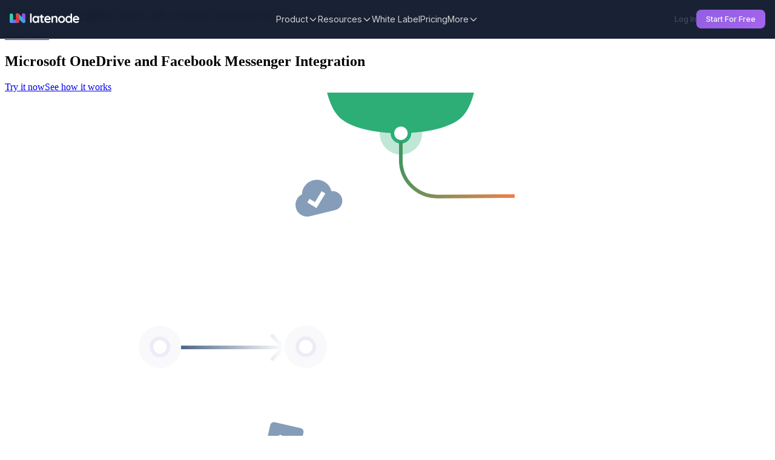

--- FILE ---
content_type: text/html
request_url: https://latenode.com/integrations/microsoft-onedrive/facebook-messenger
body_size: 46093
content:
<!DOCTYPE html><!-- Last Published: Mon Jan 12 2026 14:24:04 GMT+0000 (Coordinated Universal Time) --><html data-wf-domain="latenode.com" data-wf-page="66f07d63b41f1d81718ac729" data-wf-site="62c40e4513da32d517f3291a" lang="en"><head><script>(function(w,i,g){w[g]=w[g]||[];if(typeof w[g].push=='function')w[g].push(i)})
(window,'GTM-MXKNB4N','google_tags_first_party');</script><script>(function(w,d,s,l){w[l]=w[l]||[];(function(){w[l].push(arguments);})('set', 'developer_id.dYzg1YT', true);
		w[l].push({'gtm.start':new Date().getTime(),event:'gtm.js'});var f=d.getElementsByTagName(s)[0],
		j=d.createElement(s);j.async=true;j.src='/9wwm/';
		f.parentNode.insertBefore(j,f);
		})(window,document,'script','dataLayer');</script><meta charset="utf-8"/><title>Microsoft OneDrive and Facebook Messenger integration | Automated Workflows with Latenode</title><meta content="width=device-width, initial-scale=1" name="viewport"/><link href="https://css-transformer.latenode.com/?source=https://cdn.prod.website-files.com/62c40e4513da32d517f3291a/css/latenode2.webflow.shared.792575192.min.css" rel="stylesheet" type="text/css" /><link href="https://css-transformer.latenode.com/?source=https://cdn.prod.website-files.com/62c40e4513da32d517f3291a/css/latenode2.webflow.66f07d63b41f1d81718ac729-8ecf9d208.min.css" rel="stylesheet" type="text/css" /><link href="https://fonts.googleapis.com" rel="preconnect"/><link href="https://fonts.gstatic.com" rel="preconnect" crossorigin="anonymous"/><script src="https://ajax.googleapis.com/ajax/libs/webfont/1.6.26/webfont.js" type="text/javascript"></script><script type="text/javascript">WebFont.load({  google: {    families: ["Inter:300,regular,500,600,700,800,900"]  }});</script><script type="text/javascript">!function(o,c){var n=c.documentElement,t=" w-mod-";n.className+=t+"js",("ontouchstart"in o||o.DocumentTouch&&c instanceof DocumentTouch)&&(n.className+=t+"touch")}(window,document);</script><link href="https://cdn.prod.website-files.com/62c40e4513da32d517f3291a/62dff94e8a124e8f1410702f_32-32.png" rel="shortcut icon" type="image/x-icon"/><link href="https://cdn.prod.website-files.com/62c40e4513da32d517f3291a/62dff95339fc0d2eb0a54546_256-256.png" rel="apple-touch-icon"/><link href="https://latenode.com/integrations/microsoft-onedrive/facebook-messenger" rel="canonical" /><!--script src="https://cdn-eu.pagesense.io/js/latenode/5c68232b9a3149c69cde8923862adefc.js"></script-->

<script>
  !function (t, e) { var o, n, p, r; e.__SV || (window.posthog = e, e._i = [], e.init = function (i, s, a) { function g(t, e) { var o = e.split("."); 2 == o.length && (t = t[o[0]], e = o[1]), t[e] = function () { t.push([e].concat(Array.prototype.slice.call(arguments, 0))) } } (p = t.createElement("script")).type = "text/javascript", p.async = !0, p.src = s.api_host.replace(".i.posthog.com", "-assets.i.posthog.com") + "/static/array.js", (r = t.getElementsByTagName("script")[0]).parentNode.insertBefore(p, r); var u = e; for (void 0 !== a ? u = e[a] = [] : a = "posthog", u.people = u.people || [], u.toString = function (t) { var e = "posthog"; return "posthog" !== a && (e += "." + a), t || (e += " (stub)"), e }, u.people.toString = function () { return u.toString(1) + ".people (stub)" }, o = "capture identify alias people.set people.set_once set_config register register_once unregister opt_out_capturing has_opted_out_capturing opt_in_capturing reset isFeatureEnabled onFeatureFlags getFeatureFlag getFeatureFlagPayload reloadFeatureFlags group updateEarlyAccessFeatureEnrollment getEarlyAccessFeatures getActiveMatchingSurveys getSurveys onSessionId".split(" "), n = 0; n < o.length; n++)g(u, o[n]); e._i.push([i, s, a]) }, e.__SV = 1) }(document, window.posthog || []);

  posthog.init('phc_6G6J9SptE9YT3TR9Hm0GRFe4Dt4mqUmnN5juzuy9YYp', {
    api_host: 'https://ph.latenode.com',
    person_profiles: 'always',
    loaded: function (posthog) {
      // Fetch the user's IP address from Cloudflare IP API
      fetch('https://www.cloudflare.com/cdn-cgi/trace')
        .then(function(response) {
          return response.text();
        })
        .then(function(data) {
          var ipMatch = data.match(/ip=(.*)/);
          var userAgent = navigator.userAgent; // Get the user agent
          if (ipMatch) {
            var userIp = ipMatch[1];
            // Send the IP address and user agent as person properties to PostHog
            posthog.people.set({
              ip: userIp,
              user_agent: userAgent
            });
          }
        })
        .catch(function(error) {
          console.error('Error fetching IP address:', error);
        });
    }
  });

  if (window.location.pathname !== '/iframe/templates') {
    // If it's not '/iframe/templates', stop capturing
    //posthog.opt_out_capturing();
  }

  //{api_host:'https://eu.i.posthog.com'}
</script>


<link rel="alternate" hreflang="en" href="https://latenode.com">
<link rel="alternate" hreflang="es" href="https://latenode.com/es">
<link rel="alternate" hreflang="de" href="https://latenode.com/de">
<link rel="alternate" hreflang="fr" href="https://latenode.com/fr">
<link rel="alternate" hreflang="pt-br" href="https://latenode.com/pt-br">

<style>
.app-icon-outer, .module-icon-outer, .app-icon-outer-link, .bundle-icon-lg,
.bundle-icon-outer, .bundle-action-icon-outer {
  -webkit-mask-image: url(https://resize.latenode.com/cdn-cgi/image/width=960,format=auto,fit=scale-down/https://cdn.prod.website-files.com/62c40e4513da32d517f3291a/6411af7fa81e9504bdb82c30_mask.png);
  mask-image: url(https://resize.latenode.com/cdn-cgi/image/width=960,format=auto,fit=scale-down/https://cdn.prod.website-files.com/62c40e4513da32d517f3291a/6411af7fa81e9504bdb82c30_mask.png);
  -webkit-mask-repeat: no-repeat;
  mask-repeat: no-repeat;
  -webkit-mask-size: 100%;
  mask-size: 100%;
}
</style>


<!-- Youtube wrapper styles-->
<style>

.youtube_wrapper {
	max-width: 680px;
	
	padding: 0;
}

.youtube {
	background-color: #000;
	position: relative;
	padding-top: 56.25%;
	overflow: hidden;
	cursor: pointer;
}
.youtube img {
	width: 100%;
	top: -16.82%;
	left: 0;
	opacity: 0.7;
}
.youtube .play-button {
	width: 90px;
	height: 60px;
	background-color: #333;
	box-shadow: 0 0 30px rgba( 0,0,0,0.6 );
	z-index: 1;
	opacity: 0.8;
	border-radius: 6px;
}
.youtube .play-button:before {
	content: "";
	border-style: solid;
	border-width: 15px 0 15px 26.0px;
	border-color: transparent transparent transparent #fff;
}
.youtube img,
.youtube .play-button {
	cursor: pointer;
}
.youtube img,
.youtube iframe,
.youtube .play-button,
.youtube .play-button:before {
	position: absolute;
}
.youtube .play-button,
.youtube .play-button:before {
	top: 50%;
	left: 50%;
	transform: translate3d( -50%, -50%, 0 );
}
.youtube iframe {
	height: 100%;
	width: 100%;
	top: 0;
	left: 0;
}
</style>


<!-- Google Tag Manager SERVER
<script>(function(w,d,s,l,i){w[l]=w[l]||[];w[l].push({'gtm.start':
new Date().getTime(),event:'gtm.js'});var f=d.getElementsByTagName(s)[0],
j=d.createElement(s),dl=l!='dataLayer'?'&l='+l:'';j.async=true;j.src=
'https://gtm.latenode.com/gtm.js?id='+i+dl;f.parentNode.insertBefore(j,f);
})(window,document,'script','dataLayer','GTM-MXKNB4N');</script>
 End Google Tag Manager -->

<!-- Google Tag Manager -->
<script>
  (function(w,d,s,l,i){w[l]=w[l]||[];w[l].push({'gtm.start':
new Date().getTime(),event:'gtm.js'});var f=d.getElementsByTagName(s)[0],
j=d.createElement(s),dl=l!='dataLayer'?'&l='+l:'';j.async=true;j.src=
'https://www.googletagmanager.com/gtm.js?id='+i+dl;f.parentNode.insertBefore(j,f);
})(window,document,'script','dataLayer','GTM-MXKNB4N');
</script>
<!-- End Google Tag Manager -->


<script data-skip-moving="true">
(function(w,d,u){
  var s=d.createElement('script');
  s.async=true;
  s.src=u+'?'+(Date.now()/180000|0);
  var h=d.getElementsByTagName('script')[0];
  h.parentNode.insertBefore(s,h);
})(window,document,'https://cdn.bitrix24.eu/b33800591/crm/form/loader_4.js');
</script>


<script type="application/ld+json">
{
  "@context": "http://schema.org",
  "@type": "Organization",
  "url": "https://latenode.com/",
  "legalName": "Nocode Ltd", 
  "foundingDate": "2022", 
  "logo": {
    "@type": "ImageObject",
    "url": "https://latenode.com/cdn-cgi/image/width=960,format=auto,fit=scale-down/https://assets-global.website-files.com/62c40e4513da32d517f3291a/62cfe0e76b0d2a259ec00ee0_Frame%20301.svg"
  },
  "sameAs": [
    "https://www.facebook.com/latenode/",
    "https://discord.com/invite/Cdk9ST2pwA",
    "https://www.linkedin.com/company/latenode-com/",
    "https://twitter.com/latenode",
    "https://www.reddit.com/r/Latenode/"
  ],
  "address": {
    "addressCountry": "USA",
    "addressLocality": "New Castle",
    "addressRegion": "DE",
    "streetAddress": "257 Old Churchmans Rd",
    "postalCode": "19720",
    "@type": "PostalAddress"
  },
  "founders": [{
    "@type": "Person",
    "name": "Oleg Zankov"
  }],
  "contactPoint": {
    "url": "https://latenode.com/contacts",
    "@type": "ContactPoint",
    "contactType": "customer support"
  }
}
</script>


<style>
	.integrations__cta-link-text {
  	color: white !important;
  }

	ol, ul {
    font-size: 14px;
	}

  .app__block-text h2 {
  	text-align: center;
  }
  
  .app__block-text h3 {
  	font-size: 18px;
  }
  
  .bundles__select-info-desc a {
  	font-size: 12px;
  }
  
  .bundles__drop-node-numb {
  	border-radius: 8px / 4px;
  }
  
    .apps__icon-block, .bundles__select-bg-icon, .bundles__select-bg-preload, .apps__bndl-swap-btn, .node__position {
  -webkit-mask-image: url(https://resize.latenode.com/cdn-cgi/image/width=960,format=auto,fit=scale-down/https://cdn.prod.website-files.com/62c40e4513da32d517f3291a/6411af7fa81e9504bdb82c30_mask.png);
    mask-image: url(https://resize.latenode.com/cdn-cgi/image/width=960,format=auto,fit=scale-down/https://cdn.prod.website-files.com/62c40e4513da32d517f3291a/6411af7fa81e9504bdb82c30_mask.png);
    -webkit-mask-repeat: no-repeat;
    mask-repeat: no-repeat;
    -webkit-mask-size: 100%;
    mask-size: 100%;
  }
</style><script type="text/javascript">window.__WEBFLOW_CURRENCY_SETTINGS = {"currencyCode":"USD","symbol":"$","decimal":".","fractionDigits":2,"group":",","template":"{{wf {\"path\":\"symbol\",\"type\":\"PlainText\"} }} {{wf {\"path\":\"amount\",\"type\":\"CommercePrice\"} }} {{wf {\"path\":\"currencyCode\",\"type\":\"PlainText\"} }}","hideDecimalForWholeNumbers":false};</script><meta name="description" content="Want to integrate Microsoft OneDrive with Facebook Messenger Integration? Latenode.com is the perfect low-code integration platform for you. Combine the best of low-code and full-code in one product. Try it now! 🎉">
          <script type="application/ld+json">
            {
              "@context": "https://schema.org",
              "@type": "WebApplication",
              "url": "https://latenode.com/integrations/microsoft-onedrive/facebook-messenger",
              "name": "Microsoft OneDrive and Facebook Messenger integration | Automated Workflows with Latenode",
              "offers": { "@type": "Offer", "price": 0, "priceCurrency": "EUR" },
              "description":
                "Want to integrate Microsoft OneDrive with Facebook Messenger Integration? Latenode.com is the perfect low-code integration platform for you. Combine the best of low-code and full-code in one product. Try it now! 🎉",
              "operatingSystem": "all",
              "applicationCategory": "BusinessApplication"
            }
          </script>
        
          <script type="application/ld+json">
            {
              "@context": "https://schema.org",
              "@type": "BreadcrumbList",
              "itemListElement": [
                {
                  "@type": "ListItem",
                  "position": 1,
                  "item": {
                    "@id": "https://latenode.com/",
                    "name": "Home"
                  }
                },
                {
                  "@type": "ListItem",
                  "position": 2,
                  "item": {
                    "@id": "https://latenode.com/integrations",
                    "name": "Integrations"
                  }
                },
                {
                  "@type": "ListItem",
                  "position": 3,
                  "item": {
                    "@id": "https://latenode.com/integrations/microsoft-onedrive",
                    "name": "Microsoft OneDrive integrations"
                  }
                },
                {
                  "@type": "ListItem",
                  "position": 4,
                  "item": {
                    "@id": "https://latenode.com/integrations/microsoft-onedrive/facebook-messenger",
                    "name": "Microsoft OneDrive and Facebook Messenger integration"
                  }
                }
              ]
            }
          </script>
        <script type="application/ld+json">{"@context":"https://schema.org","@type":"FAQPage","mainEntity":[{"@type":"Question","name":"How can I connect Microsoft OneDrive to Facebook Messenger?","acceptedAnswer":{"@type":"Answer","text":"You can connect Microsoft OneDrive to Facebook Messenger by using the Latenode integration platform. Simply create an account on Latenode, choose OneDrive and Messenger as your apps, and follow the prompts to authenticate and set up your integration."}},{"@type":"Question","name":"What types of files can I share from OneDrive via Facebook Messenger?","acceptedAnswer":{"@type":"Answer","text":"You can share various file types from OneDrive to Facebook Messenger, including:"}},{"@type":"Question","name":"Can I send files directly from OneDrive to multiple contacts on Messenger?","acceptedAnswer":{"@type":"Answer","text":"Yes, you can send files from OneDrive to multiple contacts on Facebook Messenger. Once you select the file you wish to share, you can choose multiple recipients to send it simultaneously."}},{"@type":"Question","name":"Are there any size limits for files shared from OneDrive to Facebook Messenger?","acceptedAnswer":{"@type":"Answer","text":"Yes, Facebook Messenger has a file size limit of 25 MB for individual file transfers. However, if your file exceeds that limit, you can share a link to the file stored in OneDrive instead."}},{"@type":"Question","name":"What should I do if I encounter an error while integrating OneDrive with Messenger?","acceptedAnswer":{"@type":"Answer","text":"If you encounter an error during the integration process, you can try the following steps:"}}]}</script></head><body class="app__body"><div class="app__nav-fixed"><div class="main-navigations-container"><div class="sticky"><div id="new_top_menu" class="new_top_menu"><div class="w-embed"><style>
  .ln_menu-nav-container {
    --ln_menu-color-bg-primary: hsl(217, 14%, 10%);
    --ln_menu-color-bg-nav: rgba(13, 23, 42, 0.95);
    --ln_menu-color-bg-dropdown: hsl(221, 81%, 6%);
    --ln_menu-color-border: hsl(217, 32%, 17%);
    --ln_menu-color-text-primary: hsl(210, 40%, 98%);
    --ln_menu-color-text-secondary: hsl(0, 0%, 82%);
    --ln_menu-color-text-muted: hsl(0, 0%, 62%);
    --ln_menu-color-accent: hsl(263, 70%, 63%);
    --ln_menu-color-accent-hover: hsl(269, 79%, 66%);
    --ln_menu-spacing-xs: 0.25rem;
    --ln_menu-spacing-sm: 0.5rem;
    --ln_menu-spacing-md: 0.75rem;
    --ln_menu-spacing-lg: 1rem;
    --ln_menu-spacing-xl: 1.5rem;
    --ln_menu-spacing-2xl: 2rem;
    --ln_menu-font-size-xs: 0.75rem;
    --ln_menu-font-size-sm: 0.875rem;
    --ln_menu-font-size-base: 0.9rem;
    --ln_menu-font-size-md: 1rem;
    --ln_menu-font-weight-normal: 400;
    --ln_menu-font-weight-medium: 500;
    --ln_menu-font-weight-semibold: 600;
    --ln_menu-transition-fast: 0.2s;
    --ln_menu-transition-medium: 0.3s;
    --ln_menu-nav-max-width: 1280px;
    --ln_menu-breakpoint-md: 768px;
  }

  .ln_menu-nav-container * {
    margin: 0;
    padding: 0;
    box-sizing: border-box;
  }

  .ln_menu-nav-container {
    font-family: "Inter", -apple-system, BlinkMacSystemFont, "Segoe UI", Roboto, sans-serif;
    position: fixed;
    top: 0;
    left: 0;
    right: 0;
    z-index: 50;
    background-color: var(--ln_menu-color-bg-nav);
    backdrop-filter: blur(8px);
    border-bottom: 1px solid var(--ln_menu-color-border);
  }

  body.ln_menu-body-menu-open {
    overflow: hidden;
  }

  .ln_menu-nav-wrapper {
    max-width: var(--ln_menu-nav-max-width);
    margin: 0 auto;
    padding: 0 var(--ln_menu-spacing-lg);
  }

  .ln_menu-nav-content {
    display: flex;
    justify-content: space-between;
    align-items: center;
    padding: var(--ln_menu-spacing-lg) 0;
  }

  .ln_menu-logo-container {
    display: flex;
    align-items: center;
    gap: var(--ln_menu-spacing-md);
  }

  .ln_menu-logo {
    height: 1rem;
    width: auto;
  }

  .ln_menu-desktop-menu {
    display: none;
    align-items: center;
    gap: var(--ln_menu-spacing-2xl);
  }

  @media (min-width: 768px) {
    .ln_menu-desktop-menu {
      display: flex;
    }
  }

  .ln_menu-nav-link {
    color: var(--ln_menu-color-text-secondary);
    text-decoration: none;
    transition: color var(--ln_menu-transition-fast);
    cursor: pointer;
    background: none;
    border: none;
    font-family: inherit;
    font-size: var(--ln_menu-font-size-base);
  }

  .ln_menu-nav-link:hover {
    color: var(--ln_menu-color-text-primary);
  }

  .ln_menu-dropdown-trigger {
    display: flex;
    align-items: center;
    gap: var(--ln_menu-spacing-xs);
    color: var(--ln_menu-color-text-secondary);
    background: none;
    border: none;
    cursor: pointer;
    font-family: inherit;
    font-size: var(--ln_menu-font-size-base);
    transition: color var(--ln_menu-transition-fast);
  }

  .ln_menu-dropdown-trigger:hover {
    color: var(--ln_menu-color-text-primary);
  }

  .ln_menu-dropdown-menu {
    display: none;
    position: absolute;
    left: 50%;
    transform: translateX(-50%);
    top: 100%;
    min-width: 280px;
    background-color: var(--ln_menu-color-bg-dropdown);
    border: 1px solid var(--ln_menu-color-border);
    border-radius: var(--ln_menu-spacing-sm);
    padding: var(--ln_menu-spacing-sm);
    margin-top: var(--ln_menu-spacing-sm);
    box-shadow: 0 10px 25px rgba(0, 0, 0, 0.3);
  }

  .ln_menu-dropdown-menu.ln_menu-active {
    display: block;
  }

  .ln_menu-dropdown-item {
    display: block;
    padding: var(--ln_menu-spacing-md) var(--ln_menu-spacing-lg);
    color: var(--ln_menu-color-text-secondary);
    text-decoration: none;
    border-radius: var(--ln_menu-spacing-xs);
    transition: all var(--ln_menu-transition-fast);
    font-size: var(--ln_menu-font-size-base);
  }

  .ln_menu-dropdown-item:hover {
    background-color: rgba(255, 255, 255, 0.05);
    color: var(--ln_menu-color-text-primary);
  }

  .ln_menu-dropdown-item-title {
    color: hsl(0, 0%, 90%);
    font-size: var(--ln_menu-font-size-base);
    font-weight: var(--ln_menu-font-weight-medium);
    margin-bottom: var(--ln_menu-spacing-xs);
  }

  .ln_menu-dropdown-item-desc {
    color: var(--ln_menu-color-text-muted);
    font-size: var(--ln_menu-font-size-xs);
    line-height: 1.4;
  }

  .ln_menu-dropdown-item:hover .ln_menu-dropdown-item-title {
    color: var(--ln_menu-color-text-primary);
  }

  .ln_menu-dropdown-item:hover .ln_menu-dropdown-item-desc {
    color: hsl(0, 0%, 72%);
  }

  .ln_menu-dropdown-item-with-subitems {
    position: relative;
  }

  .ln_menu-dropdown-subitems {
    padding-left: var(--ln_menu-spacing-lg);
    margin-top: var(--ln_menu-spacing-xs);
  }

  .ln_menu-dropdown-subitem {
    display: block;
    padding: var(--ln_menu-spacing-xs) var(--ln_menu-spacing-md);
    padding-left: var(--ln_menu-spacing-xl);
    color: var(--ln_menu-color-text-muted);
    text-decoration: none;
    border-radius: var(--ln_menu-spacing-xs);
    transition: all var(--ln_menu-transition-fast);
    font-size: var(--ln_menu-font-size-sm);
    margin-bottom: var(--ln_menu-spacing-xs);
    position: relative;
  }

  .ln_menu-dropdown-subitem::before {
    content: "•";
    position: absolute;
    left: var(--ln_menu-spacing-md);
    color: var(--ln_menu-color-text-muted);
  }

  .ln_menu-dropdown-subitem:hover {
    background-color: rgba(255, 255, 255, 0.05);
    color: var(--ln_menu-color-text-secondary);
  }

  .ln_menu-dropdown-subitem:hover::before {
    color: var(--ln_menu-color-text-secondary);
  }

  .ln_menu-dropdown-subitem-title {
    color: hsl(0, 0%, 75%);
    font-size: var(--ln_menu-font-size-sm);
    font-weight: var(--ln_menu-font-weight-normal);
  }

  .ln_menu-dropdown-subitem:hover .ln_menu-dropdown-subitem-title {
    color: hsl(0, 0%, 85%);
  }

  .ln_menu-mega-menu {
    display: none;
    position: absolute;
    left: 50%;
    transform: translateX(-50%);
    top: 100%;
    width: 1000px;
    min-width: 800px;
    max-width: calc(100vw - 2rem);
    background-color: var(--ln_menu-color-bg-dropdown);
    border: 1px solid var(--ln_menu-color-border);
    border-radius: var(--ln_menu-spacing-sm);
    padding: var(--ln_menu-spacing-xl);
    margin-top: var(--ln_menu-spacing-sm);
    max-height: calc(100vh - 100px);
    overflow-y: auto;
  }

  .ln_menu-mega-menu.ln_menu-active {
    display: block;
  }

  .ln_menu-mega-menu-close {
    position: absolute;
    top: var(--ln_menu-spacing-lg);
    right: var(--ln_menu-spacing-lg);
    background: none;
    border: none;
    cursor: pointer;
    padding: var(--ln_menu-spacing-xs);
    border-radius: 9999px;
    transition: background-color var(--ln_menu-transition-fast);
    color: var(--ln_menu-color-text-secondary);
  }

  .ln_menu-mega-menu-close:hover {
    background-color: var(--ln_menu-color-border);
    color: var(--ln_menu-color-text-primary);
  }

  .ln_menu-mega-menu-grid {
    display: grid;
    grid-template-columns: repeat(4, 1fr);
    gap: var(--ln_menu-spacing-xl);
  }

  .ln_menu-menu-column {
    display: flex;
    flex-direction: column;
    gap: var(--ln_menu-spacing-xl);
  }

  .ln_menu-menu-section h3 {
    color: var(--ln_menu-color-accent);
    font-size: var(--ln_menu-font-size-sm);
    font-weight: var(--ln_menu-font-weight-semibold);
    display: flex;
    align-items: center;
    gap: var(--ln_menu-spacing-sm);
    margin-bottom: var(--ln_menu-spacing-md);
  }

  .ln_menu-menu-item {
    display: block;
    padding: var(--ln_menu-spacing-sm);
    border-radius: var(--ln_menu-spacing-xs);
    transition: background-color var(--ln_menu-transition-fast);
    text-decoration: none;
  }

  .ln_menu-menu-item:hover {
    background-color: rgba(255, 255, 255, 0.05);
  }

  .ln_menu-menu-item-title {
    color: hsl(0, 0%, 90%);
    font-size: var(--ln_menu-font-size-sm);
    margin-bottom: 0.125rem;
  }

  .ln_menu-menu-item:hover .ln_menu-menu-item-title {
    color: var(--ln_menu-color-text-primary);
  }

  .ln_menu-menu-item-desc {
    color: var(--ln_menu-color-text-muted);
    font-size: var(--ln_menu-font-size-xs);
    line-height: 1.3;
  }

  .ln_menu-collapsible-trigger {
    width: 100%;
    text-align: left;
    background: none;
    border: none;
    color: var(--ln_menu-color-text-secondary);
    font-size: var(--ln_menu-font-size-xs);
    font-weight: var(--ln_menu-font-weight-medium);
    padding: var(--ln_menu-spacing-xs) 0;
    cursor: pointer;
    display: flex;
    align-items: center;
    gap: var(--ln_menu-spacing-xs);
    transition: color var(--ln_menu-transition-fast);
  }

  .ln_menu-collapsible-trigger:hover {
    color: var(--ln_menu-color-text-primary);
  }

  .ln_menu-collapsible-content {
    display: none;
    margin-top: var(--ln_menu-spacing-xs);
  }

  .ln_menu-collapsible-content.ln_menu-active {
    display: block;
  }

  .ln_menu-collapsible-item {
    display: block;
    padding: 0.375rem;
    border-radius: var(--ln_menu-spacing-xs);
    text-decoration: none;
    transition: background-color var(--ln_menu-transition-fast);
  }

  .ln_menu-collapsible-item:hover {
    background-color: rgba(255, 255, 255, 0.05);
  }

  .ln_menu-collapsible-item-text {
    color: hsl(0, 0%, 90%);
    font-size: var(--ln_menu-font-size-xs);
  }

  .ln_menu-collapsible-item:hover .ln_menu-collapsible-item-text {
    color: var(--ln_menu-color-text-primary);
  }

  .ln_menu-menu-actions {
    border-top: 1px solid var(--ln_menu-color-border);
    margin-top: var(--ln_menu-spacing-xl);
    padding-top: var(--ln_menu-spacing-lg);
    display: flex;
    gap: var(--ln_menu-spacing-md);
    justify-content: center;
  }

  .ln_menu-btn {
    padding: var(--ln_menu-spacing-sm) var(--ln_menu-spacing-lg);
    border-radius: var(--ln_menu-spacing-sm);
    font-weight: var(--ln_menu-font-weight-medium);
    cursor: pointer;
    transition: all var(--ln_menu-transition-fast);
    text-decoration: none;
    display: inline-block;
    border: none;
    font-family: inherit;
    font-size: 0.8rem;
  }

  .ln_menu-btn-outline {
    border: 1px solid var(--ln_menu-color-accent);
    color: var(--ln_menu-color-accent);
    background: transparent;
  }

  .ln_menu-btn-outline:hover {
    background: var(--ln_menu-color-accent);
    color: var(--ln_menu-color-text-primary);
  }

  .ln_menu-btn-gradient {
    background: linear-gradient(135deg, var(--ln_menu-color-accent) 0%, var(--ln_menu-color-accent-hover) 100%);
    color: var(--ln_menu-color-text-primary);
  }

  .ln_menu-btn-gradient:hover {
    opacity: 0.9;
  }

  .ln_menu-btn-ghost {
    background: transparent;
    border: none;
    color: var(--ln_menu-color-text-primary);
  }

  .ln_menu-signin-link {
    color: hsl(217deg 14.49% 30.54%);
    text-decoration: none;
    font-size: 0.8rem;
    font-weight: var(--ln_menu-font-weight-medium);
    transition: color var(--ln_menu-transition-fast);
    cursor: pointer;
  }

  .ln_menu-signin-link:hover {
    color: hsl(217deg 14.49% 40%);
  }

  .ln_menu-desktop-cta {
    display: none;
    align-items: center;
    gap: var(--ln_menu-spacing-lg);
  }

  @media (min-width: 768px) {
    .ln_menu-desktop-cta {
      display: flex;
    }
  }

  .ln_menu-mobile-toggle {
    display: flex;
    margin-left: auto;
    padding-left: var(--ln_menu-spacing-lg);
  }

  @media (min-width: 768px) {
    .ln_menu-mobile-toggle {
      display: none;
    }
  }

  .ln_menu-mobile-menu {
    display: none;
    position: absolute;
    left: 0;
    right: 0;
    top: 100%;
    background-color: var(--ln_menu-color-bg-dropdown);
    max-height: calc(100vh - 64px);
    overflow-y: auto;
  }

  @media (min-width: 768px) {
    .ln_menu-mobile-menu {
      display: none !important;
    }
  }

  .ln_menu-mobile-menu.ln_menu-active {
    display: block;
  }

  .ln_menu-mobile-menu-content {
    padding: var(--ln_menu-spacing-lg);
  }

  .ln_menu-mobile-nav-item {
    display: block;
    width: 100%;
    text-align: left;
    color: var(--ln_menu-color-text-secondary);
    padding: var(--ln_menu-spacing-md) 0;
    transition: color var(--ln_menu-transition-fast);
    background: none;
    border: none;
    font-family: inherit;
    font-size: var(--ln_menu-font-size-md);
    text-decoration: none;
  }

  .ln_menu-mobile-nav-item:hover {
    color: var(--ln_menu-color-text-primary);
  }

  .ln_menu-mobile-section {
    padding-top: var(--ln_menu-spacing-lg);
    margin-top: var(--ln_menu-spacing-lg);
  }

  .ln_menu-mobile-details {
    margin-bottom: var(--ln_menu-spacing-lg);
  }

  .ln_menu-mobile-summary {
    display: flex;
    align-items: center;
    justify-content: space-between;
    color: var(--ln_menu-color-text-secondary);
    cursor: pointer;
    padding: var(--ln_menu-spacing-xs) 0;
    list-style: none;
  }

  .ln_menu-mobile-summary::-webkit-details-marker {
    display: none;
  }

  .ln_menu-mobile-summary:hover {
    color: var(--ln_menu-color-text-primary);
  }

  .ln_menu-mobile-summary svg {
    transition: transform var(--ln_menu-transition-fast);
  }

  .ln_menu-mobile-details[open] .ln_menu-mobile-summary svg {
    transform: rotate(180deg);
  }

  .ln_menu-mobile-subsection-title {
    color: var(--ln_menu-color-accent);
    font-weight: var(--ln_menu-font-weight-semibold);
    display: flex;
    align-items: center;
    gap: var(--ln_menu-spacing-sm);
  }

  .ln_menu-mobile-content {
    margin-top: var(--ln_menu-spacing-md);
    padding-left: var(--ln_menu-spacing-lg);
  }

  .ln_menu-mobile-submenu {
    margin-top: var(--ln_menu-spacing-sm);
    padding-left: var(--ln_menu-spacing-2xl);
  }

  .ln_menu-mobile-link {
    display: block;
    padding: var(--ln_menu-spacing-sm) 0;
    text-decoration: none;
  }

  .ln_menu-mobile-link-title {
    color: var(--ln_menu-color-text-secondary);
    font-size: var(--ln_menu-font-size-sm);
  }

  .ln_menu-mobile-link:hover .ln_menu-mobile-link-title {
    color: var(--ln_menu-color-text-primary);
  }

  .ln_menu-mobile-link-desc {
    color: var(--ln_menu-color-text-muted);
    font-size: var(--ln_menu-font-size-xs);
    margin-top: 0.125rem;
  }

  .ln_menu-mobile-buttons {
    padding: 0;
    display: flex;
    flex-direction: column;
    gap: var(--ln_menu-spacing-sm);
  }

  .ln_menu-mobile-buttons .ln_menu-btn {
    width: 100%;
    text-align: center;
  }

  .ln_menu-icon {
    width: 1rem;
    height: 1rem;
    transition: transform var(--ln_menu-transition-fast);
  }

  .ln_menu-icon-sm {
    width: 0.75rem;
    height: 0.75rem;
    transition: transform var(--ln_menu-transition-fast);
  }

  .ln_menu-icon.ln_menu-rotate,
  .ln_menu-icon-sm.ln_menu-rotate {
    transform: rotate(180deg);
  }
</style></div><div class="w-embed w-script"><nav class="ln_menu-nav-container">
  <div class="ln_menu-nav-wrapper">
    <div class="ln_menu-nav-content">
      <div class="ln_menu-logo-container">
        <a href="/" id="ln_menu-logo-link">
          <img
            class="ln_menu-logo"
            src="https://resize.latenode.com/cdn-cgi/image/width=960,format=auto,fit=scale-down/https://cdn.prod.website-files.com/62c40e4513da32d517f3291a/673f392bfb9b24cef12974e1_colorfull%2Bwhite.svg"
            alt="Latenode"
          />
        </a>
      </div>

      <div class="ln_menu-desktop-menu" id="ln_menu-desktopMenu"></div>

      <div class="ln_menu-desktop-cta" id="ln_menu-desktopCta"></div>

      <button class="ln_menu-btn-ghost ln_menu-mobile-toggle" data-menu-trigger="mobile">
        <svg class="ln_menu-icon" data-icon="menu" fill="none" stroke="currentColor" viewBox="0 0 24 24">
          <path stroke-linecap="round" stroke-linejoin="round" stroke-width="2" d="M4 6h16M4 12h16M4 18h16" />
        </svg>
        <svg class="ln_menu-icon" data-icon="close" style="display: none" fill="none" stroke="currentColor" viewBox="0 0 24 24">
          <path stroke-linecap="round" stroke-linejoin="round" stroke-width="2" d="M6 18L18 6M6 6l12 12" />
        </svg>
      </button>
    </div>

    <div class="ln_menu-mobile-menu" id="ln_menu-mobileMenu">
      <div class="ln_menu-mobile-menu-content" id="ln_menu-mobileMenuContent"></div>
    </div>
  </div>
</nav>

<script>
  const CONFIG = {
    linkDefaults: {
      target: "_blank",
      rel: "noopener noreferrer",
    },
    navOffset: 80,
    megaMenuMargin: 16,
  };

  const menuData = {
    topLevel: [
      {
        id: "product",
        type: "dropdown",
        label: "Product",
        items: [
          {
            title: "AI Agents",
            description: "Build intelligent AI agents that automate business processes",
            url: "https://latenode.com/ab/ai-agents-build",
            subitems: [
              {
                title: "Customer Support AI Agent",
                url: "https://latenode.com/ai-support-agent-guide",
              },
              {
                title: "SEO Content Factory",
                url: "https://www.seonity.io/",
              },
              {
                title: "LinkedIn AI Agent",
                url: "https://www.liseller.com/",
              },
              {
                title: "Grab Competitors SEO Traffic",
                url: "https://www.seonity.io/",
              },
              {
                title: "Voice AI Agent",
                url: "https://speaknode.com/",
              },
            ],
          },
          {
            title: "Available Apps & Integrations",
            description: "Access 500+ pre-built integrations with popular apps, APIs, and services",
            url: "https://latenode.com/integrations",
          },
          {
            title: "Templates",
            description: "Ready-to-use automation templates for AI agents, business operations, sales, marketing, and more",
            url: "https://latenode.com/templates",
          },
          {
            title: "Embedded iPaaS (White Label)",
            description: "Complete white-label solution for SaaS companies to embed automation features",
            url: "https://white-label.latenode.com/",
          },
        ],
      },
      {
        id: "resources",
        type: "dropdown",
        label: "Resources",
        items: [
          {
            title: "Quick Start",
            description: "Step-by-step guide to creating your first automation",
            url: "https://help.latenode.com/quick-start--basics/46DTZD5agh7BEhShC6XpUH/first-steps-/46DTZD5aghJGHrXtBmguwi",
          },
          {
            title: "Academy",
            description: "Comprehensive automation courses",
            url: "https://latenode.com/academy",
          },
          {
            title: "Blog",
            description: "Expert guides, automation tutorials, and industry insights",
            url: "https://latenode.com/blog",
          },
          {
            title: "Watch on Youtube",
            description: "Video tutorials, guides, and automation examples to master the platform",
            url: "https://youtube.com/@latenode",
          },
          {
            title: "Docs",
            description: "Complete technical documentation with API references",
            url: "https://help.latenode.com/",
          },
          {
            title: "News & Updates",
            description: "Latest platform updates, new features, and announcements",
            url: "https://community.latenode.com/c/updates-releases-and-important-news-about-latenode/7?from=latenode_com",
          },
          {
            title: "Roadmap",
            description: "Upcoming features & requests",
            url: "https://roadmap.latenode.com/",
          },
          {
            title: "Rewards",
            description: "Community programs offering credits and cash rewards",
            url: "https://latenode.com/latenode-rewards",
          },
        ],
      },
      {
        id: "whitelabel",
        type: "link",
        label: "White Label",
        url: "https://white-label.latenode.com",
      },
      {
        id: "pricing",
        type: "link",
        label: "Pricing",
        url: "https://latenode.com/pricing-plans",
      },
      {
        id: "more",
        type: "megamenu",
        label: "More",
        columns: [
          {
            sections: [
              {
                title: "FEATURES",
                items: [
                  {
                    title: "Create Integration With Any App",
                    description: "Build custom integrations using AI-powered JavaScript code generation and HTTP requests",
                    url: "https://help.latenode.com/advanced-features/46DTZD5aggy7NR22L329Ge/using-ai-to-generate-code-ai-node/46DTZD5ageVxNR2L74ReDT",
                  },
                  {
                    title: "Full-Code with AI Assistant",
                    description: "Write, debug, and optimize JavaScript code with AI assistance for complex automation workflows",
                    url: "https://help.latenode.com/advanced-features/46DTZD5aggy7NR22L329Ge/using-ai-to-generate-code-ai-node/46DTZD5ageVxNR2L74ReDT",
                  },
                  {
                    title: "Headless browser",
                    description: "Automate web interactions, scraping, and testing for websites without APIs using Puppeteer",
                    url: "https://help.latenode.com/advanced-features/46DTZD5aggy7NR22L329Ge/headless-browser/49kEY5xeVW4puDhdGVgNBu",
                  },
                ],
              },
            ],
          },
          {
            sections: [
              {
                title: "SOLUTIONS",
                items: [
                  {
                    title: "Browse by Use Cases",
                    collapsible: true,
                    id: "useCases",
                    subitems: [
                      { title: "AI", url: "https://community.latenode.com/tags/c/share-your-use-cases-and-any-content-related-to-latenode/5/ai" },
                      { title: "AI Support Agent", url: "https://latenode.com/ai-support-agent-guide" },
                      {
                        title: "Lead Management",
                        url: "https://community.latenode.com/tags/c/share-your-use-cases-and-any-content-related-to-latenode/5/leadmanagement",
                      },
                      {
                        title: "Invoicing",
                        url: "https://community.latenode.com/tags/c/share-your-use-cases-and-any-content-related-to-latenode/5/invoicing",
                      },
                      {
                        title: "Social Media",
                        url: "https://community.latenode.com/tags/c/share-your-use-cases-and-any-content-related-to-latenode/5/socialmedia",
                      },
                      {
                        title: "Project Management",
                        url: "https://community.latenode.com/tags/c/share-your-use-cases-and-any-content-related-to-latenode/5/projectmanagement",
                      },
                      {
                        title: "Data Management",
                        url: "https://community.latenode.com/tags/c/share-your-use-cases-and-any-content-related-to-latenode/5/datamanagement",
                      },
                    ],
                  },
                  {
                    title: "Browse by Industry",
                    collapsible: true,
                    id: "industry",
                    subitems: [
                      { title: "RevOps", url: "https://lp.latenode.com/revops" },
                      { title: "AI Automations", url: "https://latenode.com/ai-workflow-automation-platform" },
                      { title: "For Developers", url: "https://latenode.com/workflow-automation-for-developers" },
                      { title: "Data Pipeline", url: "https://latenode.com/data-pipeline-automation-platform" },
                      { title: "Marketing", url: "https://latenode.com/marketing-automation-tools" },
                      { title: "Customer Support", url: "https://latenode.com/customer-support" },
                      { title: "Sales Automations", url: "https://latenode.com/sales-automations" },
                      { title: "Business Operations", url: "https://latenode.com/business-operations" },
                      { title: "RevOps Automation", url: "https://latenode.com/revops-automations" },
                    ],
                  },
                ],
              },
              {
                title: "ALTERNATIVES",
                items: [
                  {
                    title: "Compare All",
                    description: "See cost savings vs competitors",
                    url: "https://latenode.com/alternatives",
                  },
                  {
                    title: "vs Zapier",
                    description: "Significant cost savings & flexibility",
                    url: "https://latenode.com/alternatives/zapier-vs-latenode",
                  },
                  {
                    title: "vs Make",
                    description: "7.6x cost savings & advanced features",
                    url: "https://latenode.com/alternatives/make-vs-latenode",
                  },
                  {
                    title: "vs N8N",
                    description: "Compare features, pricing, and ease of use",
                    url: "https://latenode.com/alternatives/n8n",
                  },
                  {
                    title: "vs IFTTT",
                    description: "Feature and capability comparison",
                    url: "https://latenode.com/alternatives/ifttt-vs-latenode",
                  },
                ],
              },
            ],
          },
          {
            sections: [
              {
                title: "COMMUNITIES & SOCIAL MEDIA",
                items: [
                  {
                    title: "Official Latenode Community",
                    description: "Active forum for automation experts, templates sharing, and technical support",
                    url: "https://community.latenode.com/",
                  },
                  {
                    title: "Join our Discord Community",
                    description: "Real-time chat with automation enthusiasts and quick help",
                    url: "https://discord.com/invite/Cdk9ST2pwA",
                  },
                  {
                    title: "Join our Facebook Group",
                    description: "Facebook community for updates and discussions",
                    url: "https://www.facebook.com/latenode",
                  },
                  {
                    title: "Watch YouTube Tutorials",
                    description: "Comprehensive video tutorials and automation examples",
                    url: "https://www.youtube.com/@latenode",
                  },
                ],
              },
            ],
          },
          {
            sections: [
              {
                title: "FOR PARTNERS",
                items: [
                  {
                    title: "White Label",
                    description: "Complete white-label solution for SaaS companies to embed automation features",
                    url: "https://white-label.latenode.com/",
                  },
                  {
                    title: "Sell Your Templates",
                    description: "Marketplace to publish and monetize your automation templates with up to 80% revenue share",
                    url: "https://market.latenode.com/",
                  },
                  {
                    title: "Become a Partner",
                    description: "Partnership program with exclusive benefits, leads, and enhanced support",
                    url: "https://latenode.com/partners",
                  },
                  {
                    title: "Earn as an Affiliate",
                    description: "Referral program with 20-30% commission and free month offers for referrals",
                    url: "https://latenode.com/affiliate",
                  },
                  {
                    title: "Hire an Expert",
                    description: "Connect with certified Latenode experts for custom automation projects",
                    url: "https://latenode.com/hire-a-latenode-expert",
                  },
                  {
                    title: "Service Provider",
                    description: "Managed service provider program for agencies offering automation services",
                    url: "https://latenode.com/msp-automations",
                  },
                ],
              },
            ],
          },
        ],
      },
    ],
    cta: [
      {
        id: "signin",
        label: "Log In",
        url: "https://app.latenode.com/auth",
        style: "outline",
      },
      {
        id: "getstarted",
        label: "Start For Free",
        url: "https://latenode.com/trial-flow/start-trial-step-1?backurl=https://app.latenode.com/templates",
        style: "gradient",
      },
    ],
  };

  function createElement(tag, attrs = {}, children = []) {
    const element = document.createElement(tag);

    Object.entries(attrs).forEach(([key, value]) => {
      if (key === "className") {
        element.className = value;
      } else if (key === "dataset") {
        Object.entries(value).forEach(([dataKey, dataValue]) => {
          element.dataset[dataKey] = dataValue;
        });
      } else if (key.startsWith("on")) {
        element.addEventListener(key.substring(2).toLowerCase(), value);
      } else {
        element.setAttribute(key, value);
      }
    });

    children.forEach((child) => {
      if (typeof child === "string") {
        element.appendChild(document.createTextNode(child));
      } else if (child) {
        element.appendChild(child);
      }
    });

    return element;
  }

  function createIcon(type, size = "default") {
    const icons = {
      chevronDown: "M19 9l-7 7-7-7",
      chevronRight: "M9 5l7 7-7 7",
      close: "M6 18L18 6M6 6l12 12",
      menu: "M4 6h16M4 12h16M4 18h16",
    };

    const svg = document.createElementNS("http://www.w3.org/2000/svg", "svg");
    svg.setAttribute("class", size === "small" ? "ln_menu-icon-sm" : "ln_menu-icon");
    svg.setAttribute("fill", "none");
    svg.setAttribute("stroke", "currentColor");
    svg.setAttribute("viewBox", "0 0 24 24");

    const path = document.createElementNS("http://www.w3.org/2000/svg", "path");
    path.setAttribute("stroke-linecap", "round");
    path.setAttribute("stroke-linejoin", "round");
    path.setAttribute("stroke-width", "2");
    path.setAttribute("d", icons[type] || icons.chevronDown);

    svg.appendChild(path);
    return svg;
  }

  function trackMenuClick(eventName, properties = {}) {
    if (typeof posthog !== "undefined" && posthog.capture) {
      posthog.capture(eventName, properties);
    }
  }

  function shouldOpenInNewTab(url) {
    if (!url) return false;
    if (url.startsWith("/") || url.startsWith("#")) {
      return false;
    }
    try {
      const urlToParse = url.startsWith("//") ? `https:${url}` : url;
      const urlObj = new URL(urlToParse);
      const hostname = urlObj.hostname.toLowerCase();
      if (hostname === "latenode.com" || hostname === "www.latenode.com") {
        return false;
      }
      if (hostname.endsWith(".latenode.com") || !hostname.includes("latenode.com")) {
        return true;
      }
      return false;
    } catch (e) {
      return false;
    }
  }

  function addUtmParameters(url) {
    if (!url) return url;
    if (url.startsWith("/") || url.startsWith("#")) {
      return url;
    }
    try {
      const urlToParse = url.startsWith("//") ? `https:${url}` : url;
      const urlObj = new URL(urlToParse);
      const hostname = urlObj.hostname.toLowerCase();
      if (hostname === "latenode.com" || hostname === "www.latenode.com") {
        return url;
      }
      if (hostname.endsWith(".latenode.com") || !hostname.includes("latenode.com")) {
        const separator = urlObj.search ? "&" : "?";
        const utmParams = "click-source=top_menu";
        return url + separator + utmParams;
      }
      return url;
    } catch (e) {
      return url;
    }
  }

  function createLink(item, className = "", trackingData = {}) {
    const urlWithUtm = item.url ? addUtmParameters(item.url) : item.url;
    const attrs = {
      href: urlWithUtm,
      className: className,
    };
    if (item.url && shouldOpenInNewTab(item.url)) {
      attrs.target = CONFIG.linkDefaults.target;
      attrs.rel = CONFIG.linkDefaults.rel;
    }
    const link = createElement("a", attrs);
    link.addEventListener("click", (e) => {
      trackMenuClick("menu_link_clicked", {
        link_text: item.title || item.label || "",
        link_url: item.url || "",
        menu_type: trackingData.menuType || "unknown",
        menu_section: trackingData.section || "",
        menu_subsection: trackingData.subsection || "",
        ...trackingData,
      });
    });

    return link;
  }

  function renderDropdownItem(item, isMobile = false, sectionLabel = "") {
    if (item.subitems && item.subitems.length > 0) {
      const wrapper = createElement("div", { className: "ln_menu-dropdown-item-with-subitems" });
      const className = isMobile ? "ln_menu-mobile-link" : "ln_menu-dropdown-item";
      const titleClass = isMobile ? "ln_menu-mobile-link-title" : "ln_menu-dropdown-item-title";
      const descClass = isMobile ? "ln_menu-mobile-link-desc" : "ln_menu-dropdown-item-desc";
      const link = createLink(item, className, {
        menuType: isMobile ? "mobile" : "desktop",
        section: sectionLabel,
      });
      const titleDiv = createElement("div", { className: titleClass }, [item.title]);
      link.appendChild(titleDiv);
      if (item.description) {
        const descDiv = createElement("div", { className: descClass }, [item.description]);
        link.appendChild(descDiv);
      }
      wrapper.appendChild(link);
      if (isMobile) {
        const subitemsContainer = createElement("div", {
          className: "ln_menu-dropdown-subitems",
          style: "margin-top: 0.5rem;",
        });
        item.subitems.forEach((subitem) => {
          const subLink = createLink(subitem, "ln_menu-dropdown-subitem", {
            menuType: "mobile",
            section: sectionLabel,
            subsection: item.title,
          });
          const subTitleDiv = createElement("div", { className: "ln_menu-dropdown-subitem-title" }, [subitem.title]);
          subLink.appendChild(subTitleDiv);
          subitemsContainer.appendChild(subLink);
        });
        wrapper.appendChild(subitemsContainer);
      } else {
        const subitemsContainer = createElement("div", {
          className: "ln_menu-dropdown-subitems",
        });
        item.subitems.forEach((subitem) => {
          const subLink = createLink(subitem, "ln_menu-dropdown-subitem", {
            menuType: "desktop",
            section: sectionLabel,
            subsection: item.title,
          });
          const subTitleDiv = createElement("div", { className: "ln_menu-dropdown-subitem-title" }, [subitem.title]);
          subLink.appendChild(subTitleDiv);
          subitemsContainer.appendChild(subLink);
        });
        wrapper.appendChild(subitemsContainer);
      }
      return wrapper;
    }
    const className = isMobile ? "ln_menu-mobile-link" : "ln_menu-dropdown-item";
    const titleClass = isMobile ? "ln_menu-mobile-link-title" : "ln_menu-dropdown-item-title";
    const descClass = isMobile ? "ln_menu-mobile-link-desc" : "ln_menu-dropdown-item-desc";

    const link = createLink(item, className, {
      menuType: isMobile ? "mobile" : "desktop",
      section: sectionLabel,
    });
    const titleDiv = createElement("div", { className: titleClass }, [item.title]);
    link.appendChild(titleDiv);

    if (item.description) {
      const descDiv = createElement("div", { className: descClass }, [item.description]);
      link.appendChild(descDiv);
    }

    return link;
  }

  class MenuController {
    constructor() {
      this.openMenus = new Set();
      this.mobileMenuOpen = false;
    }

    toggle(menuId) {
      const menu = document.querySelector(`[data-menu-id="${menuId}"]`);
      const chevron = document.querySelector(`[data-chevron="${menuId}"]`);

      if (!menu) return;

      const isActive = menu.classList.contains("ln_menu-active");
      this.closeAll(menuId);
      if (!isActive) {
        menu.classList.add("ln_menu-active");
        if (chevron) chevron.classList.add("ln_menu-rotate");
        this.openMenus.add(menuId);
        if (menuId === "more") {
          requestAnimationFrame(() => this.adjustPosition(menuId));
        }
      } else {
        this.close(menuId);
      }
    }

    close(menuId) {
      const menu = document.querySelector(`[data-menu-id="${menuId}"]`);
      const chevron = document.querySelector(`[data-chevron="${menuId}"]`);
      if (menu) {
        menu.classList.remove("ln_menu-active");
        if (chevron) chevron.classList.remove("ln_menu-rotate");
        this.openMenus.delete(menuId);
        if (menuId === "more") {
          menu.style.left = "";
          menu.style.transform = "";
        }
      }
    }

    closeAll(except = null) {
      this.openMenus.forEach((menuId) => {
        if (menuId !== except) {
          this.close(menuId);
        }
      });
    }

    toggleMobile() {
      const menu = document.getElementById("ln_menu-mobileMenu");
      const menuIcon = document.querySelector('.ln_menu-nav-container [data-icon="menu"]');
      const closeIcon = document.querySelector('.ln_menu-nav-container [data-icon="close"]');

      this.mobileMenuOpen = !this.mobileMenuOpen;

      if (this.mobileMenuOpen) {
        menu.classList.add("ln_menu-active");
        if (menuIcon) menuIcon.style.display = "none";
        if (closeIcon) closeIcon.style.display = "block";
        document.body.classList.add("ln_menu-body-menu-open");
      } else {
        menu.classList.remove("ln_menu-active");
        if (menuIcon) menuIcon.style.display = "block";
        if (closeIcon) closeIcon.style.display = "none";
        document.body.classList.remove("ln_menu-body-menu-open");
      }
    }

    adjustPosition(menuId) {
      const menu = document.querySelector(`[data-menu-id="${menuId}"]`);
      const trigger = document.querySelector(`[data-menu-trigger="${menuId}"]`);

      if (!menu || !trigger) return;

      const parentContainer = menu.parentElement;
      if (!parentContainer) return;

      const menuWidth = menu.offsetWidth;
      const viewportWidth = window.innerWidth;
      const triggerRect = trigger.getBoundingClientRect();
      const parentRect = parentContainer.getBoundingClientRect();
      const triggerCenter = triggerRect.left + triggerRect.width / 2;

      let desiredViewportLeft = triggerCenter - menuWidth / 2;
      const margin = CONFIG.megaMenuMargin;
      const minViewportLeft = margin;
      const maxViewportLeft = viewportWidth - menuWidth - margin;

      let finalViewportLeft = Math.max(minViewportLeft, Math.min(maxViewportLeft, desiredViewportLeft));
      const finalParentLeft = finalViewportLeft - parentRect.left;

      if (Math.abs(finalViewportLeft - desiredViewportLeft) > 1) {
        menu.style.left = finalParentLeft + "px";
        menu.style.transform = "none";
      } else {
        menu.style.left = "50%";
        menu.style.transform = "translateX(-50%)";
      }
    }

    toggleCollapsible(id) {
      const content = document.getElementById("ln_menu-" + id);
      const chevron = document.getElementById("ln_menu-" + id + "Chevron");

      if (!content || !chevron) return;

      content.classList.toggle("ln_menu-active");
      chevron.style.transform = content.classList.contains("ln_menu-active") ? "rotate(90deg)" : "rotate(0deg)";
    }
  }

  const menuController = new MenuController();

  function renderDesktopMenu() {
    const container = document.getElementById("ln_menu-desktopMenu");
    if (!container) return;

    container.innerHTML = "";

    menuData.topLevel.forEach((item) => {
      if (item.type === "link") {
        const link = createLink(item, "ln_menu-nav-link", {
          menuType: "desktop",
          section: "top_level",
        });
        link.textContent = item.label;
        container.appendChild(link);
      } else if (item.type === "dropdown") {
        const wrapper = createElement("div", { style: "position: relative;" });

        const trigger = createElement(
          "button",
          {
            className: "ln_menu-dropdown-trigger",
            dataset: { menuTrigger: item.id },
          },
          [item.label, createIcon("chevronDown")]
        );

        const chevron = trigger.querySelector(".ln_menu-icon");
        if (chevron) chevron.dataset.chevron = item.id;

        const dropdown = createElement("div", {
          className: "ln_menu-dropdown-menu",
          dataset: { menuId: item.id },
        });

        item.items.forEach((dropdownItem) => {
          dropdown.appendChild(renderDropdownItem(dropdownItem, false, item.label));
        });

        wrapper.appendChild(trigger);
        wrapper.appendChild(dropdown);
        container.appendChild(wrapper);
      } else if (item.type === "megamenu") {
        const wrapper = createElement("div", { style: "position: relative;" });

        const trigger = createElement(
          "button",
          {
            className: "ln_menu-dropdown-trigger",
            dataset: { menuTrigger: item.id },
          },
          [item.label, createIcon("chevronDown")]
        );

        const chevron = trigger.querySelector(".ln_menu-icon");
        if (chevron) chevron.dataset.chevron = item.id;

        const megaMenu = renderMegaMenu(item);

        wrapper.appendChild(trigger);
        wrapper.appendChild(megaMenu);
        container.appendChild(wrapper);
      }
    });
  }

  function renderMegaMenu(item) {
    const megaMenu = createElement("div", {
      className: "ln_menu-mega-menu",
      dataset: { menuId: item.id },
    });

    const closeBtn = createElement(
      "button",
      {
        className: "ln_menu-mega-menu-close",
        dataset: { closeMenu: item.id },
      },
      [createIcon("close")]
    );

    megaMenu.appendChild(closeBtn);

    const grid = createElement("div", { className: "ln_menu-mega-menu-grid" });

    item.columns.forEach((column) => {
      const columnDiv = createElement("div", { className: "ln_menu-menu-column" });

      column.sections.forEach((section) => {
        const sectionDiv = createElement("div", { className: "ln_menu-menu-section" });
        const title = createElement("h3", {}, [section.title]);
        sectionDiv.appendChild(title);

        const itemsContainer = createElement("div");

        section.items.forEach((menuItem) => {
          if (menuItem.collapsible) {
            const wrapper = createElement("div");

            const button = createElement(
              "button",
              {
                className: "ln_menu-collapsible-trigger",
                dataset: { collapsibleTrigger: menuItem.id },
              },
              [createIcon("chevronRight", "small"), menuItem.title]
            );

            const chevron = button.querySelector(".ln_menu-icon-sm");
            if (chevron) chevron.id = "ln_menu-" + menuItem.id + "Chevron";

            const content = createElement("div", {
              className: "ln_menu-collapsible-content",
              id: "ln_menu-" + menuItem.id,
            });

            menuItem.subitems.forEach((subitem) => {
              const link = createLink(subitem, "ln_menu-collapsible-item", {
                menuType: "desktop",
                section: section.title,
                subsection: menuItem.title,
              });
              const textDiv = createElement("div", { className: "ln_menu-collapsible-item-text" }, [subitem.title]);
              link.appendChild(textDiv);
              content.appendChild(link);
            });

            wrapper.appendChild(button);
            wrapper.appendChild(content);
            itemsContainer.appendChild(wrapper);
          } else {
            const link = createLink(menuItem, "ln_menu-menu-item", {
              menuType: "desktop",
              section: section.title,
            });
            const titleDiv = createElement("div", { className: "ln_menu-menu-item-title" }, [menuItem.title]);
            link.appendChild(titleDiv);

            if (menuItem.description) {
              const descDiv = createElement("div", { className: "ln_menu-menu-item-desc" }, [menuItem.description]);
              link.appendChild(descDiv);
            }

            itemsContainer.appendChild(link);
          }
        });

        sectionDiv.appendChild(itemsContainer);
        columnDiv.appendChild(sectionDiv);
      });

      grid.appendChild(columnDiv);
    });

    megaMenu.appendChild(grid);
    const actions = createElement("div", { className: "ln_menu-menu-actions" });
    menuData.cta.forEach((cta) => {
      const link = createLink(cta, `ln_menu-btn ln_menu-btn-${cta.style}`, {
        menuType: "desktop",
        section: "mega_menu_cta",
        button_type: cta.id,
      });
      link.textContent = cta.label;
      actions.appendChild(link);
    });
    megaMenu.appendChild(actions);

    return megaMenu;
  }

  function renderDesktopCTA() {
    const container = document.getElementById("ln_menu-desktopCta");
    if (!container) return;

    container.innerHTML = "";

    // Add Sign In link
    const signInBtn = menuData.cta.find((cta) => cta.id === "signin");
    if (signInBtn) {
      const link = createLink(signInBtn, "ln_menu-signin-link", {
        menuType: "desktop",
        section: "top_cta",
        button_type: signInBtn.id,
      });
      link.textContent = signInBtn.label;
      container.appendChild(link);
    }

    // Add Start For Free button
    const startBtn = menuData.cta.find((cta) => cta.id === "getstarted");
    if (startBtn) {
      const link = createLink(startBtn, `ln_menu-btn ln_menu-btn-${startBtn.style}`, {
        menuType: "desktop",
        section: "top_cta",
        button_type: startBtn.id,
      });
      link.textContent = startBtn.label;
      container.appendChild(link);
    }
  }

  function renderMobileMenu() {
    const container = document.getElementById("ln_menu-mobileMenuContent");
    if (!container) return;

    container.innerHTML = "";

    menuData.topLevel.forEach((item) => {
      if (item.type === "link") {
        const link = createLink(item, "ln_menu-mobile-nav-item", {
          menuType: "mobile",
          section: "top_level",
        });
        link.textContent = item.label;
        container.appendChild(link);
      } else if (item.type === "dropdown") {
        const section = createElement("div", { className: "ln_menu-mobile-section" });
        const details = createElement("details", { className: "ln_menu-mobile-details" });

        const summary = createElement("summary", { className: "ln_menu-mobile-summary" });
        const span = createElement("span", {}, [item.label]);
        summary.appendChild(span);
        summary.appendChild(createIcon("chevronDown"));

        const submenu = createElement("div", { className: "ln_menu-mobile-submenu" });
        item.items.forEach((dropdownItem) => {
          submenu.appendChild(renderDropdownItem(dropdownItem, true, item.label));
        });

        details.appendChild(summary);
        details.appendChild(submenu);
        section.appendChild(details);
        container.appendChild(section);
      } else if (item.type === "megamenu") {
        const section = createElement("div", { className: "ln_menu-mobile-section" });
        const details = createElement("details", { className: "ln_menu-mobile-details" });

        const summary = createElement("summary", { className: "ln_menu-mobile-summary" });
        const span = createElement("span", {}, [item.label]);
        summary.appendChild(span);
        summary.appendChild(createIcon("chevronDown"));

        const moreContent = createElement("div", { className: "ln_menu-mobile-content" });

        item.columns.forEach((column) => {
          column.sections.forEach((section) => {
            const subDetails = createElement("details", { className: "ln_menu-mobile-details" });
            const subSummary = createElement("summary", { className: "ln_menu-mobile-summary" });

            const subSpan = createElement("span", { className: "ln_menu-mobile-subsection-title" }, [
              section.title.charAt(0) + section.title.slice(1).toLowerCase(),
            ]);
            subSummary.appendChild(subSpan);
            subSummary.appendChild(createIcon("chevronDown", "small"));

            const submenu = createElement("div", { className: "ln_menu-mobile-submenu" });

            section.items.forEach((menuItem) => {
              if (menuItem.collapsible) {
                const headerDiv = createElement(
                  "div",
                  {
                    className: "ln_menu-mobile-link-title",
                    style: "font-weight: 600; margin-bottom: 0.5rem;",
                  },
                  [menuItem.title]
                );

                if (section.items.indexOf(menuItem) !== 0) {
                  headerDiv.style.marginTop = "1rem";
                }

                submenu.appendChild(headerDiv);

                menuItem.subitems.forEach((subitem) => {
                  const link = createLink(subitem, "ln_menu-mobile-link", {
                    menuType: "mobile",
                    section: section.title,
                    subsection: menuItem.title,
                  });
                  const titleDiv = createElement("div", { className: "ln_menu-mobile-link-title" }, [subitem.title]);
                  link.appendChild(titleDiv);
                  submenu.appendChild(link);
                });
              } else {
                submenu.appendChild(renderDropdownItem(menuItem, true, section.title));
              }
            });

            subDetails.appendChild(subSummary);
            subDetails.appendChild(submenu);
            moreContent.appendChild(subDetails);
          });
        });

        details.appendChild(summary);
        details.appendChild(moreContent);
        section.appendChild(details);
        container.appendChild(section);
      }
    });
    const buttons = createElement("div", { className: "ln_menu-mobile-buttons" });
    menuData.cta.forEach((cta) => {
      const link = createLink(cta, `ln_menu-btn ln_menu-btn-${cta.style}`, {
        menuType: "mobile",
        section: "mobile_cta",
        button_type: cta.id,
      });
      link.textContent = cta.label;
      buttons.appendChild(link);
    });
    container.appendChild(buttons);
  }

  function setupEventListeners() {
    const navContainer = document.querySelector(".ln_menu-nav-container");
    if (!navContainer) return;
    navContainer.addEventListener("click", (e) => {
      const trigger = e.target.closest("[data-menu-trigger]");
      if (trigger) {
        const menuId = trigger.dataset.menuTrigger;
        if (menuId === "mobile") {
          menuController.toggleMobile();
        } else {
          menuController.toggle(menuId);
        }
        return;
      }
      const closeBtn = e.target.closest("[data-close-menu]");
      if (closeBtn) {
        menuController.close(closeBtn.dataset.closeMenu);
        return;
      }
      const collapsibleTrigger = e.target.closest("[data-collapsible-trigger]");
      if (collapsibleTrigger) {
        menuController.toggleCollapsible(collapsibleTrigger.dataset.collapsibleTrigger);
        return;
      }
      const isInsideMenu = e.target.closest("[data-menu-id]");
      const isTrigger = e.target.closest("[data-menu-trigger]");

      if (!isInsideMenu && !isTrigger) {
        menuController.closeAll();
      }
    });
    document.addEventListener("keydown", (e) => {
      if (e.key === "Escape") {
        if (menuController.mobileMenuOpen) {
          menuController.toggleMobile();
        }
        menuController.closeAll();
      }
    });
    window.addEventListener("resize", () => {
      if (menuController.openMenus.has("more")) {
        menuController.adjustPosition("more");
      }
    });
  }

  // Execute immediately - DOM is already ready since this is embedded HTML
  renderDesktopMenu();
  renderDesktopCTA();
  renderMobileMenu();
  setupEventListeners();
  const logoLink = document.getElementById("ln_menu-logo-link");
  if (logoLink) {
    logoLink.addEventListener("click", () => {
      trackMenuClick("menu_link_clicked", {
        link_text: "Logo",
        link_url: "/",
        menu_type: "desktop",
        section: "logo",
      });
    });
  }
</script></div></div></div><div class="top_menu_heighter"></div><div class="wl-header-banner"><div class="div-block-1491"><p class="text-block-403"><strong>Are You a SaaS Founder?</strong> Embed 1,000+ Latenode integrations and AI into your SaaS.</p><a href="https://white-label.latenode.com/?click-source=top-menu-banner" target="_blank" class="link-119"> Learn more</a></div></div></div></div><div class="app__main"><section class="apps__section section__welcome current-node nodes"><div class="w-layout-blockcontainer apps__container current-node--container w-container"><div class="wrapper__welcome current-node--wrapper"><h1 class="apps__title nodes__width min-height"><span class="name_integration-trigger">Microsoft OneDrive</span> and <span class="name_integration-action">Facebook Messenger</span> Integration</h1><div class="nodes__btn-block"><a href="https://latenode.com/trial-flow/start-trial-step-1?backurl=https%3A%2F%2Fapp.latenode.com%2Fpricing%3Factivate_free_plan%3Dtrue" target="_blank" class="app__btn w-button">Try it now</a><a href="#arcada" class="app__btn app__transparent-bg w-button">See how it works</a></div></div></div><div class="apps__image-header-block nodes__flex"><img loading="lazy" src="https://resize.latenode.com/cdn-cgi/image/width=960,format=auto,fit=scale-down/https://cdn.prod.website-files.com/62c40e4513da32d517f3291a/67051e99ae32e48cd183a661_nodes.svg" alt="" class="apps__image-header" /><div class="node__position nodes__position trigger-bg-color" style="background-color: #094ab1;"><img loading="lazy" src="https://latenode-icons-static-prod-usa.s3.us-east-1.amazonaws.com/nodetypes/66ed31743277c16eef18e6f4.svg?v=1" alt="" class="apps__image-header-node trigger-icon" /></div><div class="node__position nodes__position other-side action-bg-color" style="background-color: #0087fd;"><img loading="lazy" src="https://latenode-icons-static-prod-usa.s3.us-east-1.amazonaws.com/nodetypes/66617a0ef9fdecfc21f9d44d.png?v=1" alt="" class="apps__image-header-node action-icon" /></div></div><div class="apps__image-header-block-mob nodes__flex"><img loading="lazy" src="https://resize.latenode.com/cdn-cgi/image/width=960,format=auto,fit=scale-down/https://cdn.prod.website-files.com/62c40e4513da32d517f3291a/67051e990c52a020881b7f92_nodes--mob.svg" alt="" class="apps__image-header" /><div class="node__position node-mob nodes__positions trigger-bg-color" style="background-color: #094ab1;"><img loading="lazy" src="https://latenode-icons-static-prod-usa.s3.us-east-1.amazonaws.com/nodetypes/66ed31743277c16eef18e6f4.svg?v=1" alt="" class="apps__image-header-node trigger-icon" /></div><div class="node__position node-mob nodes__positions other-side action-bg-color" style="background-color: #0087fd;"><img loading="lazy" src="https://latenode-icons-static-prod-usa.s3.us-east-1.amazonaws.com/nodetypes/66617a0ef9fdecfc21f9d44d.png?v=1" alt="" class="apps__image-header-node action-icon" /></div></div></section><section class="section-default"><div class="w-layout-blockcontainer apps__container w-container"><div class="breadcrumbs"><a href="/" class="links-breadcrumbs">Home</a><div class="text-block-263">/</div><a href="/integrations" class="links-breadcrumbs">Integrations</a><div class="text-block-263">/</div><a href="/integrations/microsoft-onedrive" id="link-breadcrumbs-app1" class="links-breadcrumbs"><span class="name_integration-trigger">Microsoft OneDrive</span></a><div class="text-block-263">/</div><div class="links-breadcrumbs active name_integration-action">Facebook Messenger</div></div></div></section><section class="apps__section gradients-nodes pdn-top" style="background-image: radial-gradient(circle closest-corner at 150%, #0087fd 1%, #0000), radial-gradient(circle closest-corner at -50%, #094ab1 1%, #0000);"><div class="w-layout-blockcontainer apps__container w-container"><div class="app__integrations mrg-t-b__set"><div class="integrations__cta"><h3 class="integrations__cta-header"><span class="name_integration-trigger">Microsoft OneDrive</span> + <span class="name_integration-action">Facebook Messenger</span> integration</h3><p class="integrations__cta-description">Connect <span class="name_integration-trigger">Microsoft OneDrive</span> and <span class="name_integration-action">Facebook Messenger</span> in minutes with Latenode.</p><a href="https://latenode.com/trial-flow/start-trial-step-1?backurl=https%3A%2F%2Fapp.latenode.com%2Fpricing%3Factivate_free_plan%3Dtrue" target="_blank" class="integrations__cta-btn-to-platform w-inline-block"><p class="integrations__cta-link-text">Create <span class="name_integration-trigger">Microsoft OneDrive</span> to <span class="name_integration-action">Facebook Messenger</span> workflow</p><img loading="lazy" src="https://resize.latenode.com/cdn-cgi/image/width=960,format=auto,fit=scale-down/https://cdn.prod.website-files.com/62c40e4513da32d517f3291a/689c8cc1e71ca1e4e5345996_8673214_ic_fluent_cursor_click_filled_icon.svg" alt="" class="integrations__cta-link-img" /></a><div class="integrations__cta-benefits"><p class="integrations__cta-benefit-item">Start for free</p><p class="integrations__cta-benefit-item">Automate your workflow</p></div></div></div></div></section><section class="apps__section gradients-nodes pdn-top" style="background-image: radial-gradient(circle closest-corner at 150%, #0087fd 1%, #0000), radial-gradient(circle closest-corner at -50%, #094ab1 1%, #0000);"><div class="w-layout-blockcontainer apps__container w-container"><div class="app__wrapper-apps"><div class="apps__bndl-block"><div class="apps__bndls-wrap"><div class="app__integration"><div class="apps__icon-block bndl-size trigger-bg-color" style="background-color: #094ab1;"><img loading="lazy" src="https://latenode-icons-static-prod-usa.s3.us-east-1.amazonaws.com/nodetypes/66ed31743277c16eef18e6f4.svg?v=1" alt="" class="apps__item-icon trigger-icon" /></div><div id="bndl-line" class="apps__bndl-line" style="background-image: linear-gradient(90deg,#094ab1,#0087fd);"><div class="apps__circle-wrap"><div class="apps__circle-shadow trigger-bg-color" style="background-color: #094ab1;"></div><div class="apps__circle-shine trigger-bg-color" style="background-color: #094ab1;"></div><div class="apps__circle-center"></div></div><div id="app__verified-block" class="app__verified-hover-block"><div class="app__verified-figure"></div><div class="app__verified-hover"><p class="bundles__text-prompt">Swap Apps</p></div><div id="btn-swap" class="apps__bndl-swap-btn"><img src="https://resize.latenode.com/cdn-cgi/image/width=960,format=auto,fit=scale-down/https://cdn.prod.website-files.com/62c40e4513da32d517f3291a/670ce72649e136be23e916af_62c40e4513da32e138f32a92_free-icon-font-exchange-6407194%202.svg" loading="lazy" alt="" class="swap-arrows" /></div></div><div class="apps__circle-wrap other-side"><div class="apps__circle-shadow action-bg-color" style="background-color: #0087fd;"></div><div class="apps__circle-shine action-bg-color" style="background-color: #0087fd;"></div><div class="apps__circle-center"></div></div></div><div class="apps__icon-block bndl-size action-bg-color" style="background-color: #0087fd;"><img loading="lazy" src="https://latenode-icons-static-prod-usa.s3.us-east-1.amazonaws.com/nodetypes/66617a0ef9fdecfc21f9d44d.png?v=1" alt="" class="apps__item-icon action-icon" /></div></div><div class="app__integrations-name"><p class="app__inegrations-name"><span class="name_integration-trigger">Microsoft OneDrive</span></p><div class="app__inegrations-separator"></div><p class="app__inegrations-name"><span class="name_integration-action">Facebook Messenger</span></p></div></div><div class="apps__block-integrations"><h2 id="w-node-a155eacd-a2b0-0061-09d7-ef85dc9f822b-718ac729" class="bundles__select-title"><span id="step-trigger" class="step-trigger" style="color: #094ab1;">Step 1:</span> Choose <span class="bundles__select-title--additional">a Trigger</span></h2><h2 id="w-node-a155eacd-a2b0-0061-09d7-ef85dc9f8231-718ac729" class="bundles__select-title"><span id="step-action" class="step-action" style="color: #0087fd;">Step 2:</span> Choose an Action</h2><div id="bundles-triggers" class="bundles__choice w-node-a155eacd-a2b0-0061-09d7-ef85dc9f8235-718ac729"><div class="bundles__w-tools w-form"><form id="email-form-2" name="email-form-2" data-name="Email Form 2" method="get" class="bundles__select" data-wf-page-id="66f07d63b41f1d81718ac729" data-wf-element-id="a155eacd-a2b0-0061-09d7-ef85dc9f8237"><div class="bundles__select-first"><div class="bundles__select-main"><img src="https://resize.latenode.com/cdn-cgi/image/width=960,format=auto,fit=scale-down/https://cdn.prod.website-files.com/62c40e4513da32d517f3291a/62c40e4513da32fb24f329bb_Vector.svg" loading="lazy" alt="" class="bundles__arrow rotate-arrow" /><p class="bundles__select-text">When this happens...</p><div class="bundles__selected-wrap"><div class="bundles__select-active"><div class="bundles__select-option-active"><div class="bundles__select-bg-icon trigger-bg-color" style="background-color: #094ab1;"><img loading="lazy" src="https://latenode-icons-static-prod-usa.s3.us-east-1.amazonaws.com/nodetypes/66ed31743277c16eef18e6f4.svg?v=1" alt="" class="bundles__select-icon trigger-icon" /></div><div class="bundles__select-info"><p class="bundles__select-info-title">Name of node</p><p class="bundles__select-info-desc">action, for one, delete</p></div></div><img loading="lazy" src="https://resize.latenode.com/cdn-cgi/image/width=960,format=auto,fit=scale-down/https://cdn.prod.website-files.com/668b9d7eb88fe7363f95d130/668b9d7eb88fe7363f95d8ac_4115230_cancel_close_delete_icon.svg" alt="" class="bundles__select-active-icon" /></div></div></div><div id="bundles__select-trigger" class="bundles__select-wrap show-wrap-content"><input class="bundles__select-input w-input" maxlength="256" name="name-2" data-name="Name 2" placeholder="Choose a trigger" type="text" id="name-2"/><div class="bundles__line"></div><div class="bundles__select-content"><div class="bundles__select-preload-box"><div class="bundles__select-preload"><div class="bundles__select-bg-preload loading-bar"></div><div class="bundles__select-info-preload"><p class="bundles__select-info-title-preload loading-bar">Name of node</p><p class="bundles__select-info-desc-preload loading-bar">action, for one, delete</p></div></div><div class="bundles__select-preload"><div class="bundles__select-bg-preload loading-bar"></div><div class="bundles__select-info-preload"><p class="bundles__select-info-title-preload loading-bar">Name of node</p><p class="bundles__select-info-desc-preload loading-bar">action, for one, delete</p></div></div><div class="bundles__select-preload"><div class="bundles__select-bg-preload loading-bar"></div><div class="bundles__select-info-preload"><p class="bundles__select-info-title-preload loading-bar">Name of node</p><p class="bundles__select-info-desc-preload loading-bar">description of the trigger</p></div></div></div><div class="bundles__select-option hide-element"><div class="bundles__select-bg-icon trigger-bg-color" style="background-color: #094ab1;"><img loading="lazy" src="https://latenode-icons-static-prod-usa.s3.us-east-1.amazonaws.com/nodetypes/66ed31743277c16eef18e6f4.svg?v=1" alt="" class="bundles__select-icon trigger-icon" /></div><div class="bundles__select-info"><p class="bundles__select-info-title">Name of node</p><p class="bundles__select-info-desc">action, for one, delete</p></div></div></div></div></div></form><div class="w-form-done"><div>Thank you! Your submission has been received!</div></div><div class="w-form-fail"><div>Oops! Something went wrong while submitting the form.</div></div></div></div><div id="bundles-actions" class="bundles__choice w-node-a155eacd-a2b0-0061-09d7-ef85dc9f8270-718ac729"><div class="bundles__w-tools w-form"><form id="email-form-2" name="email-form-2" data-name="Email Form 2" method="get" class="bundles__select" data-wf-page-id="66f07d63b41f1d81718ac729" data-wf-element-id="a155eacd-a2b0-0061-09d7-ef85dc9f8272"><div class="bundles__select-first"><div class="bundles__select-main"><img src="https://resize.latenode.com/cdn-cgi/image/width=960,format=auto,fit=scale-down/https://cdn.prod.website-files.com/62c40e4513da32d517f3291a/62c40e4513da32fb24f329bb_Vector.svg" loading="lazy" alt="" class="bundles__arrow rotate-arrow" /><p class="bundles__select-text">Do this.</p><div class="bundles__selected-wrap"><div class="bundles__select-active"><div class="bundles__select-option-active"><div class="bundles__select-bg-icon action-bg-color" style="background-color: #0087fd;"><img loading="lazy" src="https://latenode-icons-static-prod-usa.s3.us-east-1.amazonaws.com/nodetypes/66617a0ef9fdecfc21f9d44d.png?v=1" alt="" class="bundles__select-icon action-icon" /></div><div class="bundles__select-info"><p class="bundles__select-info-title">Name of node</p><p class="bundles__select-info-desc">action, for one, delete</p></div></div><img loading="lazy" src="https://resize.latenode.com/cdn-cgi/image/width=960,format=auto,fit=scale-down/https://cdn.prod.website-files.com/668b9d7eb88fe7363f95d130/668b9d7eb88fe7363f95d8ac_4115230_cancel_close_delete_icon.svg" alt="" class="bundles__select-active-icon" /></div></div></div><div id="bundles__select-action" class="bundles__select-wrap show-wrap-content z-index__less"><input class="bundles__select-input w-input" maxlength="256" name="name-2" data-name="Name 2" placeholder="Choose an action" type="text" id="name-2"/><div class="bundles__line"></div><div class="bundles__select-content"><div class="bundles__select-preload-box"><div class="bundles__select-preload"><div class="bundles__select-bg-preload loading-bar"></div><div class="bundles__select-info-preload"><p class="bundles__select-info-title-preload loading-bar">Name of node</p><p class="bundles__select-info-desc-preload loading-bar">action, for one, delete</p></div></div><div class="bundles__select-preload"><div class="bundles__select-bg-preload loading-bar"></div><div class="bundles__select-info-preload"><p class="bundles__select-info-title-preload loading-bar">Name of node</p><p class="bundles__select-info-desc-preload loading-bar">action, for one, delete</p></div></div><div class="bundles__select-preload"><div class="bundles__select-bg-preload loading-bar"></div><div class="bundles__select-info-preload"><p class="bundles__select-info-title-preload loading-bar">Name of node</p><p class="bundles__select-info-desc-preload loading-bar">description of the trigger</p></div></div></div><div class="bundles__select-option hide-element"><div class="bundles__select-bg-icon action-bg-color" style="background-color: #0087fd;"><img loading="lazy" src="https://latenode-icons-static-prod-usa.s3.us-east-1.amazonaws.com/nodetypes/66617a0ef9fdecfc21f9d44d.png?v=1" alt="" class="bundles__select-icon action-icon" /></div><div class="bundles__select-info"><p class="bundles__select-info-title">Name of node</p><p class="bundles__select-info-desc">action, for one, delete</p></div></div></div></div></div></form><div class="w-form-done"><div>Thank you! Your submission has been received!</div></div><div class="w-form-fail"><div>Oops! Something went wrong while submitting the form.</div></div></div></div><div id="w-node-a155eacd-a2b0-0061-09d7-ef85dc9f82ab-718ac729" class="bundles__line-between-nodes"></div></div><div class="w-embed w-script"><style>
.show-content {
	display: flex;
}

.no-matches {
	padding: 8px;
  text-align: center;
  margin-bottom: 0;
}

.show-wrap-content {
	display: block;
}

.hide-element {
	display: none;
}

.rotate-arrow {
	transform: rotateZ(180deg);
}

.not-allowed {
	cursor: not-allowed;
}

#app__verified-block{
	display: none;
}
</style>

<script>
const urlAdress = window.location.pathname;
const urlAdressParts = urlAdress.split('/').filter(Boolean);;
const integrationsIndex = urlAdressParts.indexOf("integrations");
const triggerName = urlAdressParts.slice(integrationsIndex + 1)[0];
const actionName = urlAdressParts.slice(integrationsIndex + 2)[0];


const urlApiTypes = "https://cors-allow-api-latenode.latenode.workers.dev/";
const urlCheckSlugForBtnSwap = `https://latenode-integrations-tracking-and-updating.latenode.workers.dev/?column=key&trigger=${actionName}&action=${triggerName}`;
//let [triggerName, actionName] = [urlAdressParts[2], urlAdressParts[3]];
let triggerNodeTypeId = null;
let actionNodeTypeId = null;
let urlToPlatform = null;


async function fetchDataAndSetEvents() {
	try {
        
      const [response1, response2] = await Promise.all([
      	fetch(urlApiTypes),
        fetch(urlCheckSlugForBtnSwap)
      ]);
      
      if (!response1.ok || !response2.ok) {
        throw new Error('Error in one of the queries');
      }
      
      const [data, wholeIntegration] = await Promise.all([response1.json(), response2.json()]);
      
      parseData(data);
      
      // setBreadcrumbs(urlAdressParts);
      
      const clickableElements = document.querySelectorAll('.bundles__select-main');
      const inputFields = document.querySelectorAll('.bundles__select-input');

      clickableElements.forEach((element, index) => {
      	if(inputFields.length > 1) {
        	element.addEventListener('click', () => {
            inputFields[index].focus();
          });
        } else if(inputFields.length === 1) {
        	element.addEventListener('click', () => {
            inputFields[index].focus();
          })
        } else {
        	return;
        }
      });

      function parseData(data) {
        const triggers = parseElements(data.data.node_types, triggerName);
        const actions = parseElements(data.data.node_types, actionName);
        
        addAllCtaAppLinkToPlatform(triggers[0]?.id || '62cc22317ae28c026d256930', actions[0]?.id || null);

        displayTriggers(triggers);
        displayActions(actions);
      }

      function parseElements(data, name) {
        const fixName = name.trim().toLowerCase();
        const filteredName = data.filter((node) =>
          node.name.split("/")[0]
          	.replace(/[\\]/g, '-') 
            .replace(/\//g, '-')
            .replace(/\./g, '-')
            .replace(/\s+/g, '-')
            .replace(/[():&\\]/g, '')
            .trim()
            .toLowerCase()
          	.includes(fixName)
        );

        const actions = filteredName.filter((node) =>
          node.name.split("/")[1].trim().toLowerCase().includes("actions")
        );

        const triggers = filteredName.filter((node) =>
          node.name.split("/")[1].trim().toLowerCase().includes("triggers")
        );
        
        return [...actions, ...triggers];
      }
      
      function addAllCtaAppLinkToPlatform(appTriggerId, appActionId) {
        const btnsCtaCollection = document.querySelectorAll(".app__btn");

        btnsCtaCollection.forEach(btn => {
            if (btn.href.includes('https://app.latenode.com/')) {
                btn.href = `https://app.latenode.com/run-action?action=create-scenario-by-node-type-ids&node-type-ids=${appTriggerId},${appActionId}`;
            }
        })
      }

      function displayTriggers(triggers) {
        const select = document.querySelector("#bundles-triggers");
        const container = select.querySelector(".bundles__select-content");
        const optionCopy = container.querySelector(".bundles__select-option");
        const input = select.querySelector(".bundles__select-input");
        const choiceBtn = select.querySelector(".bundles__select-main");
        const textChoice = select.querySelector('.bundles__select-text');

        let filteredOnlyTriggers = triggers.filter(
          (trigger) =>
            trigger.name.split("/")[1].trim().toLowerCase() === "triggers"
        );

        if (filteredOnlyTriggers.length === 0) {
          filteredOnlyTriggers = triggers.filter(
            (trigger) =>
              trigger.name.split("/")[1].trim().toLowerCase() === "actions"
          );
          
          document.querySelector('.bundles__select-title--additional').textContent = 'an Action';
          document.querySelector('.bundles__select-input').placeholder = 'Choose an action';
        }

				updateUrlToPlatform();
        inputState(input, container);

        let dataInputValue = filteredOnlyTriggers;

        function renderOptions(options) {
          container.innerHTML = '';
          if (options.length === 0) {
            const noMatches = document.createElement("p");
            noMatches.classList.add('no-matches');
            noMatches.textContent = "No matches found";
            container.append(noMatches);
          } else {
            options.forEach((trigger) => {
              
              const option = optionCopy.cloneNode(true);
              option.classList.remove('hide-element');
              
              if (trigger.name.split("/")[2].trim().includes('deprecated')) {
                return;
              }
              
              option.querySelector(".bundles__select-info-title").textContent =
                trigger.name.split("/")[2].trim();
              option.querySelector(".bundles__select-info-desc").innerHTML =
              	trigger.description.replace(/\[.*$/, '').trim();

              container.append(option);

              const hideBlock = select.querySelector(".bundles__select-first");
              const showActiveBlock = select.querySelector(
                ".bundles__selected-wrap"
              );
              const closeActiveElement = showActiveBlock.querySelector(
                ".bundles__select-active-icon"
              );
              option.addEventListener("click", () => {
                triggerNodeTypeId = trigger.id;
                optionActive(option, hideBlock, showActiveBlock);
                dropDownToggleNode(select);
                textChoice.classList.add('hide-element');
              });
              /*
              closeActiveElement.addEventListener("click", () => {
                hideBlock.style.display = "block";
                showActiveBlock.style.display = "none";
                triggerNodeTypeId = null;
                updateUrlToPlatform();
              });
              */
            });
          }
        }

        renderOptions(dataInputValue);

        input.addEventListener("input", () => {
          const searchValue = input.value.toLowerCase().trim();
          const filteredValues = filteredInputValue(
            filteredOnlyTriggers,
            searchValue
          );
          renderOptions(filteredValues);
        });

        optionCopy.remove();

        choiceBtn.addEventListener('click', (e) => {
          dropDownToggleNode(select);
        })
      }

      function displayActions(actions) {
        const select = document.querySelector("#bundles-actions");
        const container = select.querySelector(".bundles__select-content");
        const optionCopy = container.querySelector(".bundles__select-option");
        const input = select.querySelector(".bundles__select-input");
        const choiceBtn = select.querySelector(".bundles__select-main");
        const textChoice = select.querySelector('.bundles__select-text');

        const filteredOnlyActions = actions.filter(
          (action) =>
            action.name.split("/")[1].trim().toLowerCase() === "actions"
        );
        
        if (filteredOnlyActions.length === 0) {
          const container = document.querySelector('#bundles__select-action');
          container.innerHTML = '';
          const noMatches = document.createElement("p");
          noMatches.classList.add('no-matches');
          noMatches.textContent = "There are no actions available for this app, click the Swap App button to see available triggers.";
          container.append(noMatches);

          choiceBtn.addEventListener('click', () => {
            dropDownToggleNode(select);
          })

          return;
        }
        
        updateUrlToPlatform();
        inputState(input, container);

        let dataInputValue = filteredOnlyActions;

        function renderOptions(options) {
          container.innerHTML = '';
          if (options.length === 0) {
            const noMatches = document.createElement("p");
            noMatches.classList.add('no-matches');
            noMatches.textContent = "No matches found";
            container.append(noMatches);
          } else {
            options.forEach((action) => {
            	
            
              const option = optionCopy.cloneNode(true);
              option.classList.remove('hide-element');
              
              if (action.name.split("/")[2].trim().includes('deprecated')) {
                return;
              }
              
              option.querySelector(".bundles__select-info-title").textContent =
                action.name.split("/")[2].trim();
              option.querySelector(".bundles__select-info-desc").innerHTML =
              	action.description.replace(/\[.*$/, '').trim();

              container.append(option);

              const hideBlock = select.querySelector(".bundles__select-first");
              const showActiveBlock = select.querySelector(
                ".bundles__selected-wrap"
              );
              const closeActiveElement = showActiveBlock.querySelector(
                ".bundles__select-active-icon"
              );
              option.addEventListener("click", () => {
                actionNodeTypeId = action.id;
                optionActive(option, hideBlock, showActiveBlock);
                dropDownToggleNode(select);
                textChoice.classList.add('hide-element');
              });
              /*
              closeActiveElement.addEventListener("click", () => {
                hideBlock.style.display = "block";
                showActiveBlock.style.display = "none";
                actionNodeTypeId = null;
                updateUrlToPlatform();
              });
              */
            });
          }
        }

        renderOptions(dataInputValue);

        input.addEventListener("input", () => {
          const searchValue = input.value.toLowerCase().trim();
          const filteredValues = filteredInputValue(
            filteredOnlyActions,
            searchValue
          );
          renderOptions(filteredValues);
        });

        optionCopy.remove();

        choiceBtn.addEventListener('click', () => {
          dropDownToggleNode(select);
        });
      }

      function dropDownToggleNode(block) {
        const choiceContent = block.querySelector(".bundles__select-wrap");
        const iconArrow = block.querySelector('.bundles__arrow');

        choiceContent.classList.toggle('show-wrap-content');
        iconArrow.classList.toggle('rotate-arrow');
      }

      function filteredInputValue(data, value) {
        return data.filter((it) =>
          it.name.split("/")[2].toLowerCase().trim().includes(value)
        );
      }


      function inputState(inputField, additionalBlock) {
        /*
        function toggleAdditionalBlock() {
          const inputValue = inputField.value.trim();

          if (
            inputField === document.activeElement &&
            inputValue.length > 0
          ) {
            additionalBlock.style.display = "flex";
          } else if (inputField === document.activeElement && inputValue.length === 0) {
            additionalBlock.style.display = "flex";
          } else {
            additionalBlock.style.display = "none";
          }
        }

        inputField.addEventListener("input", toggleAdditionalBlock);
        inputField.addEventListener("focus", toggleAdditionalBlock);

        inputField.addEventListener("blur", function (event) {
          setTimeout(() => {
            if (!additionalBlock.contains(document.activeElement)) {
              additionalBlock.style.display = "none";
            }
          }, 100);
        });

        additionalBlock.addEventListener("mousedown", function (event) {
          event.preventDefault();
        });
        */
      }



      function optionActive(element, hideBlock, showActiveBlock) {
        updateUrlToPlatform();

        hideBlock.style.display = "block";
        showActiveBlock.style.display = "block";
        showActiveBlock.querySelector(
          ".bundles__select-info-title"
        ).textContent = element.querySelector(
          ".bundles__select-info-title"
        ).textContent;
        showActiveBlock.querySelector(
          ".bundles__select-info-desc"
        ).textContent = '';
      }
      
      function truncateTextByCharacters(element, charLimit = 120) {
        const text = element.textContent || element.innerText;

        if (text.length > charLimit) {
          const truncatedText = text.slice(0, charLimit) + '…';
          element.textContent = truncatedText;
        }
      }

      function updateUrlToPlatform() {
        const btnToPlatform = document.querySelector('#btn-to-platform');

        if (triggerNodeTypeId || actionNodeTypeId) {
            const urlToPlatform = `https://app.latenode.com/run-action?action=create-scenario-by-node-type-ids&node-type-ids=${triggerNodeTypeId},${actionNodeTypeId}`;

            btnToPlatform.setAttribute('href', urlToPlatform);
            btnToPlatform.classList.remove('not-allowed');
        } else {
            const urlToPlatform = `https://app.latenode.com/run-action?action=create-scenario-by-node-type-ids&node-type-ids=${triggerNodeTypeId},${actionNodeTypeId}`;

            btnToPlatform.removeAttribute('href');
            btnToPlatform.classList.add('not-allowed');
        }
      }

      updateUrlToPlatform();
      
      // function setBreadcrumbs(urlAdressParts) {
      // 	const breadcrumbs = document.querySelectorAll('.links-breadcrumbs');
      //   const urlSplitApp1 = urlAdressParts[urlAdressParts.length - 2];

      //   const app1 = breadcrumbs[breadcrumbs.length - 2];

      //   app1.setAttribute('href', `/integrations/${urlSplitApp1}`);
      // }
      
      const btnForSwap = document.querySelector('#btn-swap');
  
  		if (wholeIntegration.results.length === 0) {
        return null;
      } else {
        const originUrl =	window.location.origin;
        const allowedLanguages = ["es", "de", "fr", "pt-br"];
        let lang = null;

        if (allowedLanguages.includes(urlAdressParts[1])) {
            lang = urlAdressParts[1];
        }
        
        const newUrl = `${originUrl}/${lang ? lang + '/' : ''}integrations/${actionName}/${triggerName}`;
        const parentBtnForHidden = btnForSwap.closest('.app__verified-hover-block');
        parentBtnForHidden.style.display = 'block';
        
      	btnForSwap.addEventListener('click', () => {
          window.location.href = newUrl;
        });
      }
     
    } catch (error) {
      console.error("Something went wrong: ", error);
    }
}

document.addEventListener("DOMContentLoaded", fetchDataAndSetEvents);
</script></div><div class="w-embed"><style>
.loading-bar {
	background: linear-gradient(90deg, rgba(0,0,0,0) 0%, rgba(229, 229, 229, 0.5) 50%, rgba(0,0,0,0) 100%);
  background-size: 200% 100%;
  animation: loading 1.5s infinite;
}

@keyframes loading {
  0% {
    background-position: 100% 0;
  }
  50% {
    background-position: 0 0;
  }
  100% {
    background-position: -100% 0;
  }
}
</style></div><div class="bundles__go-platform-wrap"><a href="#" id="btn-to-platform" class="app__btn-main w-button">Try it now</a><div class="app__bndl-benefits"><div class="app__benefits-item"><img src="https://resize.latenode.com/cdn-cgi/image/width=960,format=auto,fit=scale-down/https://cdn.prod.website-files.com/62c40e4513da32d517f3291a/66ed4bd8e006af7cc2d67fac_Group%201000001769.svg" loading="lazy" alt="" class="app__benefits-icon" /><p class="app__benefits-text">No credit card needed</p></div><div class="app__benefits-item"><img src="https://resize.latenode.com/cdn-cgi/image/width=960,format=auto,fit=scale-down/https://cdn.prod.website-files.com/62c40e4513da32d517f3291a/66ed4bd8e006af7cc2d67fac_Group%201000001769.svg" loading="lazy" alt="" class="app__benefits-icon" /><p class="app__benefits-text">Without restriction</p></div></div></div></div></div></div></section><section class="apps__section"><div class="w-layout-blockcontainer apps__container w-container"><div id="main-content" class="app__integrations"><div class="div-block-871"><h2 class="app__integrations-title">How to connect <span class="name_integration-trigger">Microsoft OneDrive</span> and <span class="name_integration-action">Facebook Messenger</span></h2><p id="subtitle" class="bundles__subtitle">Imagine effortlessly linking your OneDrive files with Facebook Messenger to streamline file sharing. With no-code platforms like Latenode, you can easily create workflows that allow you to send documents directly from OneDrive to your Messenger chats. This integration not only saves time but also keeps your communications organized and efficient. By simplifying file transfers, you can focus more on what matters – connecting with your friends and colleagues.</p><div class="byndles__how"><div data-w-id="e7489e19-571f-5fc9-a4af-fe0f6f452870" class="bundles__drop-item"><div class="bundles__drop-header"><img loading="lazy" src="https://resize.latenode.com/cdn-cgi/image/width=960,format=auto,fit=scale-down/https://cdn.prod.website-files.com/62c40e4513da32d517f3291a/62c40e4513da32fb24f329bb_Vector.svg" alt="" class="bundles__drop-icon" /><p class="bundles__drop-title">Step 1: Create a New Scenario to Connect <span class="name_integration-trigger">Microsoft OneDrive</span> and <span class="name_integration-action">Facebook Messenger</span></p></div><div style="display:none" class="bundles__drop-body"><p class="bundles__drop-text">In the workspace, click the “Create New Scenario” button.</p><img src="https://resize.latenode.com/cdn-cgi/image/width=960,format=auto,fit=scale-down/https://cdn.prod.website-files.com/62c40e4513da32d517f3291a/670518e21295ebfd0134475d_image5.png" loading="lazy" sizes="(max-width: 767px) 100vw, (max-width: 991px) 95vw, 939.98046875px" srcset="https://resize.latenode.com/cdn-cgi/image/width=960,format=auto,fit=scale-down/https://cdn.prod.website-files.com/62c40e4513da32d517f3291a/670518e21295ebfd0134475d_image5-p-500.png 500w, https://resize.latenode.com/cdn-cgi/image/width=960,format=auto,fit=scale-down/https://cdn.prod.website-files.com/62c40e4513da32d517f3291a/670518e21295ebfd0134475d_image5-p-800.png 800w, https://resize.latenode.com/cdn-cgi/image/width=960,format=auto,fit=scale-down/https://cdn.prod.website-files.com/62c40e4513da32d517f3291a/670518e21295ebfd0134475d_image5-p-1080.png 1080w, https://resize.latenode.com/cdn-cgi/image/width=960,format=auto,fit=scale-down/https://cdn.prod.website-files.com/62c40e4513da32d517f3291a/670518e21295ebfd0134475d_image5.png 1208w" alt="" class="bundles__drop-img" /></div></div><div data-w-id="e7489e19-571f-5fc9-a4af-fe0f6f452878" class="bundles__drop-item"><div class="bundles__drop-header"><img loading="lazy" src="https://resize.latenode.com/cdn-cgi/image/width=960,format=auto,fit=scale-down/https://cdn.prod.website-files.com/62c40e4513da32d517f3291a/62c40e4513da32fb24f329bb_Vector.svg" alt="" class="bundles__drop-icon" /><p class="bundles__drop-title">Step 2: Add the First Step</p></div><div style="display:none" class="bundles__drop-body"><p class="bundles__drop-text">Add the first node – a trigger that will initiate the scenario when it receives the required event. Triggers can be scheduled, called by a <span class="name_integration-trigger">Microsoft OneDrive</span>, triggered by another scenario, or executed manually (for testing purposes). In most cases, <span class="name_integration-trigger">Microsoft OneDrive</span> or <span class="name_integration-action">Facebook Messenger</span> will be your first step. To do this, click &quot;Choose an app,&quot; find <span class="name_integration-trigger">Microsoft OneDrive</span> or <span class="name_integration-action">Facebook Messenger</span>, and select the appropriate trigger to start the scenario.</p><img src="https://resize.latenode.com/cdn-cgi/image/width=960,format=auto,fit=scale-down/https://cdn.prod.website-files.com/62c40e4513da32d517f3291a/670e16071b3179b292c72213_image7.png" loading="lazy" sizes="(max-width: 767px) 100vw, (max-width: 991px) 95vw, 939.98046875px" srcset="https://resize.latenode.com/cdn-cgi/image/width=960,format=auto,fit=scale-down/https://cdn.prod.website-files.com/62c40e4513da32d517f3291a/670e16071b3179b292c72213_image7-p-500.png 500w, https://resize.latenode.com/cdn-cgi/image/width=960,format=auto,fit=scale-down/https://cdn.prod.website-files.com/62c40e4513da32d517f3291a/670e16071b3179b292c72213_image7-p-800.png 800w, https://resize.latenode.com/cdn-cgi/image/width=960,format=auto,fit=scale-down/https://cdn.prod.website-files.com/62c40e4513da32d517f3291a/670e16071b3179b292c72213_image7-p-1080.png 1080w, https://resize.latenode.com/cdn-cgi/image/width=960,format=auto,fit=scale-down/https://cdn.prod.website-files.com/62c40e4513da32d517f3291a/670e16071b3179b292c72213_image7-p-1600.png 1600w, https://resize.latenode.com/cdn-cgi/image/width=960,format=auto,fit=scale-down/https://cdn.prod.website-files.com/62c40e4513da32d517f3291a/670e16071b3179b292c72213_image7.png 1991w" alt="" class="bundles__drop-img" /></div></div><div data-w-id="e7489e19-571f-5fc9-a4af-fe0f6f452880" class="bundles__drop-item"><div class="bundles__drop-header"><img loading="lazy" src="https://resize.latenode.com/cdn-cgi/image/width=960,format=auto,fit=scale-down/https://cdn.prod.website-files.com/62c40e4513da32d517f3291a/62c40e4513da32fb24f329bb_Vector.svg" alt="" class="bundles__drop-icon" /><p class="bundles__drop-title">Step 3: Add the <span class="name_integration-trigger">Microsoft OneDrive</span> Node</p></div><div style="display:none" class="bundles__drop-body"><p class="bundles__drop-text">Select the <span class="name_integration-trigger">Microsoft OneDrive</span> node from the app selection panel on the right.</p><div class="bundles__drop-img-block"><img src="https://resize.latenode.com/cdn-cgi/image/width=960,format=auto,fit=scale-down/https://cdn.prod.website-files.com/62c40e4513da32d517f3291a/671a8d594d5a396f1b734afb_bg-steps.jpg" loading="lazy" sizes="(max-width: 767px) 100vw, (max-width: 991px) 95vw, 939.98046875px" srcset="https://resize.latenode.com/cdn-cgi/image/width=960,format=auto,fit=scale-down/https://cdn.prod.website-files.com/62c40e4513da32d517f3291a/671a8d594d5a396f1b734afb_bg-steps-p-500.jpg 500w, https://resize.latenode.com/cdn-cgi/image/width=960,format=auto,fit=scale-down/https://cdn.prod.website-files.com/62c40e4513da32d517f3291a/671a8d594d5a396f1b734afb_bg-steps-p-800.jpg 800w, https://resize.latenode.com/cdn-cgi/image/width=960,format=auto,fit=scale-down/https://cdn.prod.website-files.com/62c40e4513da32d517f3291a/671a8d594d5a396f1b734afb_bg-steps-p-1080.jpg 1080w, https://resize.latenode.com/cdn-cgi/image/width=960,format=auto,fit=scale-down/https://cdn.prod.website-files.com/62c40e4513da32d517f3291a/671a8d594d5a396f1b734afb_bg-steps.jpg 1280w" alt="" class="bundles__drop-img" /><div class="bundles__drop-block"><div class="bundles__drop-node-block"><div class="bundles__drop-node-flex"><div class="apps__icon-block trigger-bg-color step__node" style="background-color: #094ab1;"><img loading="lazy" src="https://latenode-icons-static-prod-usa.s3.us-east-1.amazonaws.com/nodetypes/66ed31743277c16eef18e6f4.svg?v=1" alt="" class="apps__item-icon trigger-icon" /></div><div class="bundles__drop-node-connect trigger-bg-color" style="background-color: #094ab1;">+</div></div><div class="bundles__drop-node-numb step-trigger" style="border: 1px solid #094ab1;">1</div><p class="bundles__drop-node-name name_integration-trigger">Microsoft OneDrive</p></div></div><div class="drop__small-nodes-block"><div class="apps__icon-block trigger-bg-color step__node small-node" style="background-color: #094ab1;"><img loading="lazy" src="https://latenode-icons-static-prod-usa.s3.us-east-1.amazonaws.com/nodetypes/66ed31743277c16eef18e6f4.svg?v=1" alt="" class="apps__item-icon trigger-icon" /></div></div></div></div></div><div data-w-id="e7489e19-571f-5fc9-a4af-fe0f6f452888" class="bundles__drop-item"><div class="bundles__drop-header"><img loading="lazy" src="https://resize.latenode.com/cdn-cgi/image/width=960,format=auto,fit=scale-down/https://cdn.prod.website-files.com/62c40e4513da32d517f3291a/62c40e4513da32fb24f329bb_Vector.svg" alt="" class="bundles__drop-icon" /><p class="bundles__drop-title">Step 4: Configure the <span class="name_integration-trigger">Microsoft OneDrive</span></p></div><div style="display:none" class="bundles__drop-body"><p class="bundles__drop-text">Click on the <span class="name_integration-trigger">Microsoft OneDrive</span> node to configure it. You can modify the <span class="name_integration-trigger">Microsoft OneDrive</span> URL and choose between DEV and PROD versions. You can also copy it for use in further automations.</p><div class="bundles__drop-img-block"><img src="https://resize.latenode.com/cdn-cgi/image/width=960,format=auto,fit=scale-down/https://cdn.prod.website-files.com/62c40e4513da32d517f3291a/671a8d594d5a396f1b734afb_bg-steps.jpg" loading="lazy" sizes="(max-width: 767px) 100vw, (max-width: 991px) 95vw, 939.98046875px" srcset="https://resize.latenode.com/cdn-cgi/image/width=960,format=auto,fit=scale-down/https://cdn.prod.website-files.com/62c40e4513da32d517f3291a/671a8d594d5a396f1b734afb_bg-steps-p-500.jpg 500w, https://resize.latenode.com/cdn-cgi/image/width=960,format=auto,fit=scale-down/https://cdn.prod.website-files.com/62c40e4513da32d517f3291a/671a8d594d5a396f1b734afb_bg-steps-p-800.jpg 800w, https://resize.latenode.com/cdn-cgi/image/width=960,format=auto,fit=scale-down/https://cdn.prod.website-files.com/62c40e4513da32d517f3291a/671a8d594d5a396f1b734afb_bg-steps-p-1080.jpg 1080w, https://resize.latenode.com/cdn-cgi/image/width=960,format=auto,fit=scale-down/https://cdn.prod.website-files.com/62c40e4513da32d517f3291a/671a8d594d5a396f1b734afb_bg-steps.jpg 1280w" alt="" class="bundles__drop-img" /><div class="bundles__drop-block"><div class="bundles__drop-node-block"><div class="bundles__drop-node-flex"><div class="apps__icon-block trigger-bg-color step__node" style="background-color: #094ab1;"><img loading="lazy" src="https://latenode-icons-static-prod-usa.s3.us-east-1.amazonaws.com/nodetypes/66ed31743277c16eef18e6f4.svg?v=1" alt="" class="apps__item-icon trigger-icon" /></div><div class="bundles__drop-node-connect trigger-bg-color" style="background-color: #094ab1;">+</div></div><div class="bundles__drop-node-numb step-trigger" style="border: 1px solid #094ab1;">1</div><p class="bundles__drop-node-name name_integration-trigger">Microsoft OneDrive</p></div><div class="bundles__drop-schema"><div class="div-block-878 trigger-bg-color" style="background-color: #094ab1;"></div><div class="div-block-879"><div class="div-block-881"><div><p class="paragraph-144">Node type</p><p class="paragraph-145">#1 <span class="name_integration-trigger">Microsoft OneDrive</span></p></div><div class="div-block-882"><p class="paragraph-144">/</p></div><div><p class="paragraph-144">Name</p><p class="paragraph-145 underline">Untitled</p></div></div><img src="https://resize.latenode.com/cdn-cgi/image/width=960,format=auto,fit=scale-down/https://cdn.prod.website-files.com/62c40e4513da32d517f3291a/664c81a785a6033c14494982_4115230_cancel_close_delete_icon.svg" loading="lazy" alt="" class="image-181" /></div><div class="div-block-885"><div class="div-block-888"><p class="paragraph-146">Connection <span class="text-span-54">*</span></p><div class="div-block-889"><p class="paragraph-146">Select</p><div class="div-block-890"><div class="div-block-891"></div></div><p class="paragraph-146">Map</p></div></div><div class="div-block-886"><div class="div-block-887"><div class="apps__icon-block trigger-bg-color step__node-small" style="background-color: #094ab1;"><img loading="lazy" src="https://latenode-icons-static-prod-usa.s3.us-east-1.amazonaws.com/nodetypes/66ed31743277c16eef18e6f4.svg?v=1" alt="" class="apps__item-icon trigger-icon" /></div><p class="paragraph-146 bold">Connect <span class="name_integration-trigger">Microsoft OneDrive</span></p></div><a href="#" class="button-15 bg__purple w-button">Sign In</a></div></div><div class="div-block-879"><div class="div-block-884"><div class="text-block-292">⏵</div><p class="paragraph-144">Run node once</p></div><div class="div-block-883"><a href="#" class="button-15 w-button">Cancel</a><a href="#" class="button-15 not-active w-button">Save</a></div></div></div></div><div class="drop__small-nodes-block"><div class="apps__icon-block trigger-bg-color step__node small-node" style="background-color: #094ab1;"><img loading="lazy" src="https://latenode-icons-static-prod-usa.s3.us-east-1.amazonaws.com/nodetypes/66ed31743277c16eef18e6f4.svg?v=1" alt="" class="apps__item-icon trigger-icon" /></div></div></div></div></div><div data-w-id="e7489e19-571f-5fc9-a4af-fe0f6f452890" class="bundles__drop-item"><div class="bundles__drop-header"><img loading="lazy" src="https://resize.latenode.com/cdn-cgi/image/width=960,format=auto,fit=scale-down/https://cdn.prod.website-files.com/62c40e4513da32d517f3291a/62c40e4513da32fb24f329bb_Vector.svg" alt="" class="bundles__drop-icon" /><p class="bundles__drop-title">Step 5: Add the <span class="name_integration-action">Facebook Messenger</span> Node</p></div><div style="display:none" class="bundles__drop-body"><p class="bundles__drop-text">Next, click the plus (+) icon on the <span class="name_integration-trigger">Microsoft OneDrive</span> node, select <span class="name_integration-action">Facebook Messenger</span> from the list of available apps, and choose the action you need from the list of nodes within <span class="name_integration-action">Facebook Messenger</span>.</p><div class="bundles__drop-img-block"><img src="https://resize.latenode.com/cdn-cgi/image/width=960,format=auto,fit=scale-down/https://cdn.prod.website-files.com/62c40e4513da32d517f3291a/671a8d594d5a396f1b734afb_bg-steps.jpg" loading="lazy" sizes="(max-width: 767px) 100vw, (max-width: 991px) 95vw, 939.98046875px" srcset="https://resize.latenode.com/cdn-cgi/image/width=960,format=auto,fit=scale-down/https://cdn.prod.website-files.com/62c40e4513da32d517f3291a/671a8d594d5a396f1b734afb_bg-steps-p-500.jpg 500w, https://resize.latenode.com/cdn-cgi/image/width=960,format=auto,fit=scale-down/https://cdn.prod.website-files.com/62c40e4513da32d517f3291a/671a8d594d5a396f1b734afb_bg-steps-p-800.jpg 800w, https://resize.latenode.com/cdn-cgi/image/width=960,format=auto,fit=scale-down/https://cdn.prod.website-files.com/62c40e4513da32d517f3291a/671a8d594d5a396f1b734afb_bg-steps-p-1080.jpg 1080w, https://resize.latenode.com/cdn-cgi/image/width=960,format=auto,fit=scale-down/https://cdn.prod.website-files.com/62c40e4513da32d517f3291a/671a8d594d5a396f1b734afb_bg-steps.jpg 1280w" alt="" class="bundles__drop-img" /><div class="div-block-893"><div class="app__integration drop-align"><div class="bundles__drop-node-block reset-pos"><div class="bundles__drop-node-flex"><div class="apps__icon-block trigger-bg-color step__node" style="background-color: #094ab1;"><img loading="lazy" src="https://latenode-icons-static-prod-usa.s3.us-east-1.amazonaws.com/nodetypes/66ed31743277c16eef18e6f4.svg?v=1" alt="" class="apps__item-icon trigger-icon" /></div></div><div class="bundles__drop-node-numb step-trigger" style="border: 1px solid #094ab1;">1</div><p class="bundles__drop-node-name name_integration-trigger">Microsoft OneDrive</p></div><div id="bndl-line" class="apps__bndl-line width__drop" style="background-image: linear-gradient(90deg,#094ab1,#0087fd);"><div class="apps__circle-wrap"><div class="apps__circle-shadow trigger-bg-color drop-size" style="background-color: #094ab1;"></div><div class="apps__circle-shine trigger-bg-color drop-size" style="background-color: #094ab1;"></div><div class="apps__circle-center drop-size"></div></div><div class="app__verified-hover-block"><div class="apps__bndl-swap-btn drop-block"><p class="paragraph-147">⚙</p></div></div><div class="apps__circle-wrap other-side"><div class="apps__circle-shadow action-bg-color drop-size" style="background-color: #0087fd;"></div><div class="apps__circle-shine action-bg-color drop-size" style="background-color: #0087fd;"></div><div class="apps__circle-center drop-size"></div></div></div><div class="bundles__drop-node-block reset-pos"><div class="bundles__drop-node-flex"><div class="apps__icon-block action-bg-color step__node" style="background-color: #0087fd;"><img loading="lazy" src="https://latenode-icons-static-prod-usa.s3.us-east-1.amazonaws.com/nodetypes/66617a0ef9fdecfc21f9d44d.png?v=1" alt="" class="apps__item-icon action-icon" /></div><div class="bundles__drop-node-connect action-bg-color" style="background-color: #0087fd;">+</div></div><div class="bundles__drop-node-numb step-trigger" style="border: 1px solid #094ab1;">2</div><p class="bundles__drop-node-name name_integration-action">Facebook Messenger</p></div></div></div><div class="drop__small-nodes-block"><div class="apps__icon-block trigger-bg-color step__node small-node" style="background-color: #094ab1;"><img loading="lazy" src="https://latenode-icons-static-prod-usa.s3.us-east-1.amazonaws.com/nodetypes/66ed31743277c16eef18e6f4.svg?v=1" alt="" class="apps__item-icon trigger-icon" /></div><div class="apps__icon-block action-bg-color step__node small-node" style="background-color: #0087fd;"><img loading="lazy" src="https://latenode-icons-static-prod-usa.s3.us-east-1.amazonaws.com/nodetypes/66617a0ef9fdecfc21f9d44d.png?v=1" alt="" class="apps__item-icon action-icon" /></div></div></div></div></div><div data-w-id="e7489e19-571f-5fc9-a4af-fe0f6f452898" class="bundles__drop-item"><div class="bundles__drop-header"><img loading="lazy" src="https://resize.latenode.com/cdn-cgi/image/width=960,format=auto,fit=scale-down/https://cdn.prod.website-files.com/62c40e4513da32d517f3291a/62c40e4513da32fb24f329bb_Vector.svg" alt="" class="bundles__drop-icon" /><p class="bundles__drop-title">Step 6: Authenticate <span class="name_integration-action">Facebook Messenger</span></p></div><div style="display:none" class="bundles__drop-body"><p class="bundles__drop-text">Now, click the <span class="name_integration-action">Facebook Messenger</span> node and select the connection option. This can be an OAuth2 connection or an API key, which you can obtain in your <span class="name_integration-action">Facebook Messenger</span> settings. Authentication allows you to use <span class="name_integration-action">Facebook Messenger</span> through Latenode.</p><div class="bundles__drop-img-block"><img src="https://resize.latenode.com/cdn-cgi/image/width=960,format=auto,fit=scale-down/https://cdn.prod.website-files.com/62c40e4513da32d517f3291a/671a8d594d5a396f1b734afb_bg-steps.jpg" loading="lazy" sizes="(max-width: 767px) 100vw, (max-width: 991px) 95vw, 939.98046875px" srcset="https://resize.latenode.com/cdn-cgi/image/width=960,format=auto,fit=scale-down/https://cdn.prod.website-files.com/62c40e4513da32d517f3291a/671a8d594d5a396f1b734afb_bg-steps-p-500.jpg 500w, https://resize.latenode.com/cdn-cgi/image/width=960,format=auto,fit=scale-down/https://cdn.prod.website-files.com/62c40e4513da32d517f3291a/671a8d594d5a396f1b734afb_bg-steps-p-800.jpg 800w, https://resize.latenode.com/cdn-cgi/image/width=960,format=auto,fit=scale-down/https://cdn.prod.website-files.com/62c40e4513da32d517f3291a/671a8d594d5a396f1b734afb_bg-steps-p-1080.jpg 1080w, https://resize.latenode.com/cdn-cgi/image/width=960,format=auto,fit=scale-down/https://cdn.prod.website-files.com/62c40e4513da32d517f3291a/671a8d594d5a396f1b734afb_bg-steps.jpg 1280w" alt="" class="bundles__drop-img" /><div class="bundles__drop-block"><div class="div-block-893 pos-left"><div class="app__integration drop-align"><div class="bundles__drop-node-block reset-pos"><div class="bundles__drop-node-flex"><div class="apps__icon-block trigger-bg-color step__node" style="background-color: #094ab1;"><img loading="lazy" src="https://latenode-icons-static-prod-usa.s3.us-east-1.amazonaws.com/nodetypes/66ed31743277c16eef18e6f4.svg?v=1" alt="" class="apps__item-icon trigger-icon" /></div></div><div class="bundles__drop-node-numb step-trigger" style="border: 1px solid #094ab1;">1</div><p class="bundles__drop-node-name name_integration-trigger">Microsoft OneDrive</p></div><div id="bndl-line" class="apps__bndl-line width__drop" style="background-image: linear-gradient(90deg,#094ab1,#0087fd);"><div class="apps__circle-wrap"><div class="apps__circle-shadow trigger-bg-color drop-size" style="background-color: #094ab1;"></div><div class="apps__circle-shine trigger-bg-color drop-size" style="background-color: #094ab1;"></div><div class="apps__circle-center drop-size"></div></div><div class="app__verified-hover-block"><div class="apps__bndl-swap-btn drop-block"><p class="paragraph-147">⚙</p></div></div><div class="apps__circle-wrap other-side"><div class="apps__circle-shadow action-bg-color drop-size" style="background-color: #0087fd;"></div><div class="apps__circle-shine action-bg-color drop-size" style="background-color: #0087fd;"></div><div class="apps__circle-center drop-size"></div></div></div><div class="bundles__drop-node-block reset-pos"><div class="bundles__drop-node-flex"><div class="apps__icon-block action-bg-color step__node" style="background-color: #0087fd;"><img loading="lazy" src="https://latenode-icons-static-prod-usa.s3.us-east-1.amazonaws.com/nodetypes/66617a0ef9fdecfc21f9d44d.png?v=1" alt="" class="apps__item-icon action-icon" /></div><div class="bundles__drop-node-connect action-bg-color" style="background-color: #0087fd;">+</div></div><div class="bundles__drop-node-numb step-trigger" style="border: 1px solid #094ab1;">2</div><p class="bundles__drop-node-name name_integration-action">Facebook Messenger</p></div></div></div><div class="bundles__drop-schema"><div class="div-block-878 action-bg-color" style="background-color: #0087fd;"></div><div class="div-block-879"><div class="div-block-881"><div><p class="paragraph-144">Node type</p><p class="paragraph-145">#2 <span class="name_integration-action">Facebook Messenger</span></p></div><div class="div-block-882"><p class="paragraph-144">/</p></div><div><p class="paragraph-144">Name</p><p class="paragraph-145 underline">Untitled</p></div></div><img src="https://resize.latenode.com/cdn-cgi/image/width=960,format=auto,fit=scale-down/https://cdn.prod.website-files.com/62c40e4513da32d517f3291a/664c81a785a6033c14494982_4115230_cancel_close_delete_icon.svg" loading="lazy" alt="" class="image-181" /></div><div class="div-block-885"><div class="div-block-888"><p class="paragraph-146">Connection <span class="text-span-54">*</span></p><div class="div-block-889"><p class="paragraph-146">Select</p><div class="div-block-890"><div class="div-block-891"></div></div><p class="paragraph-146">Map</p></div></div><div class="div-block-886"><div class="div-block-887"><div class="apps__icon-block action-bg-color step__node-small" style="background-color: #0087fd;"><img loading="lazy" src="https://latenode-icons-static-prod-usa.s3.us-east-1.amazonaws.com/nodetypes/66617a0ef9fdecfc21f9d44d.png?v=1" alt="" class="apps__item-icon action-icon" /></div><p class="paragraph-146 bold">Connect <span class="name_integration-action">Facebook Messenger</span></p></div><a href="#" class="button-15 bg__purple w-button">Sign In</a></div></div><div class="div-block-879"><div class="div-block-884"><div class="text-block-292">⏵</div><p class="paragraph-144">Run node once</p></div><div class="div-block-883"><a href="#" class="button-15 w-button">Cancel</a><a href="#" class="button-15 not-active w-button">Save</a></div></div></div></div><div class="drop__small-nodes-block"><div class="apps__icon-block trigger-bg-color step__node small-node" style="background-color: #094ab1;"><img loading="lazy" src="https://latenode-icons-static-prod-usa.s3.us-east-1.amazonaws.com/nodetypes/66ed31743277c16eef18e6f4.svg?v=1" alt="" class="apps__item-icon trigger-icon" /></div><div class="apps__icon-block action-bg-color step__node small-node" style="background-color: #0087fd;"><img loading="lazy" src="https://latenode-icons-static-prod-usa.s3.us-east-1.amazonaws.com/nodetypes/66617a0ef9fdecfc21f9d44d.png?v=1" alt="" class="apps__item-icon action-icon" /></div></div></div></div></div><div data-w-id="e7489e19-571f-5fc9-a4af-fe0f6f4528a0" class="bundles__drop-item"><div class="bundles__drop-header"><img loading="lazy" src="https://resize.latenode.com/cdn-cgi/image/width=960,format=auto,fit=scale-down/https://cdn.prod.website-files.com/62c40e4513da32d517f3291a/62c40e4513da32fb24f329bb_Vector.svg" alt="" class="bundles__drop-icon" /><p class="bundles__drop-title">Step 7: Configure the <span class="name_integration-trigger">Microsoft OneDrive</span> and <span class="name_integration-action">Facebook Messenger</span> Nodes</p></div><div style="display:none" class="bundles__drop-body"><p class="bundles__drop-text">Next, configure the nodes by filling in the required parameters according to your logic. Fields marked with a red asterisk (*) are mandatory.</p><div class="bundles__drop-img-block"><img src="https://resize.latenode.com/cdn-cgi/image/width=960,format=auto,fit=scale-down/https://cdn.prod.website-files.com/62c40e4513da32d517f3291a/671a8d594d5a396f1b734afb_bg-steps.jpg" loading="lazy" sizes="(max-width: 767px) 100vw, (max-width: 991px) 95vw, 939.98046875px" srcset="https://resize.latenode.com/cdn-cgi/image/width=960,format=auto,fit=scale-down/https://cdn.prod.website-files.com/62c40e4513da32d517f3291a/671a8d594d5a396f1b734afb_bg-steps-p-500.jpg 500w, https://resize.latenode.com/cdn-cgi/image/width=960,format=auto,fit=scale-down/https://cdn.prod.website-files.com/62c40e4513da32d517f3291a/671a8d594d5a396f1b734afb_bg-steps-p-800.jpg 800w, https://resize.latenode.com/cdn-cgi/image/width=960,format=auto,fit=scale-down/https://cdn.prod.website-files.com/62c40e4513da32d517f3291a/671a8d594d5a396f1b734afb_bg-steps-p-1080.jpg 1080w, https://resize.latenode.com/cdn-cgi/image/width=960,format=auto,fit=scale-down/https://cdn.prod.website-files.com/62c40e4513da32d517f3291a/671a8d594d5a396f1b734afb_bg-steps.jpg 1280w" alt="" class="bundles__drop-img" /><div class="bundles__drop-block"><div class="div-block-893 pos-left"><div class="app__integration drop-align"><div class="bundles__drop-node-block reset-pos"><div class="bundles__drop-node-flex"><div class="apps__icon-block trigger-bg-color step__node" style="background-color: #094ab1;"><img loading="lazy" src="https://latenode-icons-static-prod-usa.s3.us-east-1.amazonaws.com/nodetypes/66ed31743277c16eef18e6f4.svg?v=1" alt="" class="apps__item-icon trigger-icon" /></div></div><div class="bundles__drop-node-numb step-trigger" style="border: 1px solid #094ab1;">1</div><p class="bundles__drop-node-name name_integration-trigger">Microsoft OneDrive</p></div><div id="bndl-line" class="apps__bndl-line width__drop" style="background-image: linear-gradient(90deg,#094ab1,#0087fd);"><div class="apps__circle-wrap"><div class="apps__circle-shadow trigger-bg-color drop-size" style="background-color: #094ab1;"></div><div class="apps__circle-shine trigger-bg-color drop-size" style="background-color: #094ab1;"></div><div class="apps__circle-center drop-size"></div></div><div class="app__verified-hover-block"><div class="apps__bndl-swap-btn drop-block"><p class="paragraph-147">⚙</p></div></div><div class="apps__circle-wrap other-side"><div class="apps__circle-shadow action-bg-color drop-size" style="background-color: #0087fd;"></div><div class="apps__circle-shine action-bg-color drop-size" style="background-color: #0087fd;"></div><div class="apps__circle-center drop-size"></div></div></div><div class="bundles__drop-node-block reset-pos"><div class="bundles__drop-node-flex"><div class="apps__icon-block action-bg-color step__node" style="background-color: #0087fd;"><img loading="lazy" src="https://latenode-icons-static-prod-usa.s3.us-east-1.amazonaws.com/nodetypes/66617a0ef9fdecfc21f9d44d.png?v=1" alt="" class="apps__item-icon action-icon" /></div><div class="bundles__drop-node-connect action-bg-color" style="background-color: #0087fd;">+</div></div><div class="bundles__drop-node-numb step-trigger" style="border: 1px solid #094ab1;">2</div><p class="bundles__drop-node-name name_integration-action">Facebook Messenger</p></div></div></div><div class="bundles__drop-schema schema-big"><div class="div-block-878 action-bg-color" style="background-color: #0087fd;"></div><div class="div-block-879"><div class="div-block-881"><div><p class="paragraph-144">Node type</p><p class="paragraph-145">#2 <span class="name_integration-action">Facebook Messenger</span></p></div><div class="div-block-882"><p class="paragraph-144">/</p></div><div><p class="paragraph-144">Name</p><p class="paragraph-145 underline">Untitled</p></div></div><img src="https://resize.latenode.com/cdn-cgi/image/width=960,format=auto,fit=scale-down/https://cdn.prod.website-files.com/62c40e4513da32d517f3291a/664c81a785a6033c14494982_4115230_cancel_close_delete_icon.svg" loading="lazy" alt="" class="image-181" /></div><div class="div-block-885"><div class="div-block-888"><p class="paragraph-146">Connection <span class="text-span-54">*</span></p><div class="div-block-889"><p class="paragraph-146">Select</p><div class="div-block-890"><div class="div-block-891"></div></div><p class="paragraph-146">Map</p></div></div><div class="div-block-886 mrg-btm"><div class="div-block-887"><div class="apps__icon-block action-bg-color step__node-small" style="background-color: #0087fd;"><img loading="lazy" src="https://latenode-icons-static-prod-usa.s3.us-east-1.amazonaws.com/nodetypes/66617a0ef9fdecfc21f9d44d.png?v=1" alt="" class="apps__item-icon action-icon" /></div><div class="div-block-894"><p class="paragraph-146 bold">Connect <span class="name_integration-action">Facebook Messenger</span></p><p class="paragraph-144 color-grey"><span class="name_integration-action">Facebook Messenger</span> Oauth 2.0</p><div class="div-block-886 add-color"><div class="paragraph-144 api-key">#66e212yt846363de89f97d54</div></div></div></div><a href="#" class="button-15 bg__purple w-button">Change</a></div><div class="div-block-888"><p class="paragraph-146">Select an action <span class="text-span-54">*</span></p><div class="div-block-889"><p class="paragraph-146">Select</p><div class="div-block-890"><div class="div-block-891"></div></div><p class="paragraph-146">Map</p></div></div><input class="input"/><p class="paragraph-144 color-grey mrg-top">The action ID</p></div><div class="div-block-879"><div class="div-block-884"><div class="text-block-292">⏵</div><p class="paragraph-144">Run node once</p></div><div class="div-block-883"><a href="#" class="button-15 w-button">Cancel</a><a href="#" class="button-15 not-active w-button">Save</a></div></div></div></div><div class="drop__small-nodes-block"><div class="apps__icon-block trigger-bg-color step__node small-node" style="background-color: #094ab1;"><img loading="lazy" src="https://latenode-icons-static-prod-usa.s3.us-east-1.amazonaws.com/nodetypes/66ed31743277c16eef18e6f4.svg?v=1" alt="" class="apps__item-icon trigger-icon" /></div><div class="apps__icon-block action-bg-color step__node small-node" style="background-color: #0087fd;"><img loading="lazy" src="https://latenode-icons-static-prod-usa.s3.us-east-1.amazonaws.com/nodetypes/66617a0ef9fdecfc21f9d44d.png?v=1" alt="" class="apps__item-icon action-icon" /></div></div></div></div></div><div data-w-id="e7489e19-571f-5fc9-a4af-fe0f6f4528a8" class="bundles__drop-item"><div class="bundles__drop-header"><img loading="lazy" src="https://resize.latenode.com/cdn-cgi/image/width=960,format=auto,fit=scale-down/https://cdn.prod.website-files.com/62c40e4513da32d517f3291a/62c40e4513da32fb24f329bb_Vector.svg" alt="" class="bundles__drop-icon" /><p class="bundles__drop-title">Step 8: Set Up the <span class="name_integration-trigger">Microsoft OneDrive</span> and <span class="name_integration-action">Facebook Messenger</span> Integration</p></div><div style="display:none" class="bundles__drop-body"><p class="bundles__drop-text">Use various Latenode nodes to transform data and enhance your integration:</p><ul role="list"><li><strong>Branching:</strong> Create multiple branches within the scenario to handle complex logic.</li><li><strong>Merging:</strong> Combine different node branches into one, passing data through it.</li><li><strong>Plug n Play Nodes:</strong> Use nodes that don’t require account credentials.</li><li><strong>Ask AI: Use the GPT-powered option to add AI capabilities to any node.</strong></li><li><strong>Wait: Set waiting times, either for intervals or until specific dates.</strong></li><li><strong>Sub-scenarios (Nodules): Create sub-scenarios that are encapsulated in a single node.</strong></li><li><strong>Iteration: Process arrays of data when needed.</strong></li><li><strong>Code: Write custom code or ask our AI assistant to do it for you.</strong></li></ul><div class="bundles__drop-img-block"><img src="https://resize.latenode.com/cdn-cgi/image/width=960,format=auto,fit=scale-down/https://cdn.prod.website-files.com/62c40e4513da32d517f3291a/671a8d594d5a396f1b734afb_bg-steps.jpg" loading="lazy" sizes="(max-width: 767px) 100vw, (max-width: 991px) 95vw, 939.98046875px" srcset="https://resize.latenode.com/cdn-cgi/image/width=960,format=auto,fit=scale-down/https://cdn.prod.website-files.com/62c40e4513da32d517f3291a/671a8d594d5a396f1b734afb_bg-steps-p-500.jpg 500w, https://resize.latenode.com/cdn-cgi/image/width=960,format=auto,fit=scale-down/https://cdn.prod.website-files.com/62c40e4513da32d517f3291a/671a8d594d5a396f1b734afb_bg-steps-p-800.jpg 800w, https://resize.latenode.com/cdn-cgi/image/width=960,format=auto,fit=scale-down/https://cdn.prod.website-files.com/62c40e4513da32d517f3291a/671a8d594d5a396f1b734afb_bg-steps-p-1080.jpg 1080w, https://resize.latenode.com/cdn-cgi/image/width=960,format=auto,fit=scale-down/https://cdn.prod.website-files.com/62c40e4513da32d517f3291a/671a8d594d5a396f1b734afb_bg-steps.jpg 1280w" alt="" class="bundles__drop-img" /><div class="div-block-893 last_step"><div class="app__integration drop-align align-last"><div class="bundles__drop-node-block reset-pos width-limit"><div class="bundles__drop-node-flex"><div class="apps__icon-block step-node step-node_5"><img loading="lazy" src="https://resize.latenode.com/cdn-cgi/image/width=960,format=auto,fit=scale-down/https://cdn.prod.website-files.com/62c40e4513da32d517f3291a/671bb1faeeb1b49fcbf4c870_iterator.svg" alt="" class="apps__item-icon" /></div><div class="apps__circle-wrap step-node_5"><div class="apps__circle-shadow step-node step-node_5"></div><div class="apps__circle-shine step-node step-node_5"></div><div class="apps__circle-center drop-size"></div></div></div><div class="bundles__drop-node-numb step-trigger" style="border: 1px solid #094ab1;">5</div><p class="bundles__drop-node-name">JavaScript</p></div><div class="apps__bndl-line width__drop last_step step-node_5"><div class="apps__circle-wrap"><div class="apps__circle-shadow step-node step-node_5"></div><div class="apps__circle-shine step-node step-node_5"></div><div class="apps__circle-center drop-size"></div></div><div class="app__verified-hover-block"><div class="apps__bndl-swap-btn drop-block"><p class="paragraph-147">⚙</p></div></div><div class="apps__circle-wrap other-side"><div class="apps__circle-shadow step-node step-node_6"></div><div class="apps__circle-shine step-node step-node_6"></div><div class="apps__circle-center step-node"></div></div></div><div class="bundles__drop-node-block reset-pos width-limit"><div class="bundles__drop-node-flex"><div class="apps__icon-block step-node step-node_2"><img loading="lazy" src="https://resize.latenode.com/cdn-cgi/image/width=960,format=auto,fit=scale-down/https://cdn.prod.website-files.com/62c40e4513da32d517f3291a/671bb1fafd9c86246ee5d41d_claude.svg" alt="" class="apps__item-icon" /></div></div><div class="bundles__drop-node-numb step-trigger" style="border: 1px solid #094ab1;">6</div><p class="bundles__drop-node-name">AI Anthropic Claude 3<br/></p></div><div class="apps__bndl-line width__drop last_step step-node_6"><div class="apps__circle-wrap"><div class="apps__circle-shadow step-node step-node_2"></div><div class="apps__circle-shine step-node step-node_2"></div><div class="apps__circle-center step-node"></div></div><div class="app__verified-hover-block"><div class="apps__bndl-swap-btn drop-block"><p class="paragraph-147">⚙</p></div></div><div class="apps__circle-wrap other-side"><div class="apps__circle-shadow action-bg-color drop-size" style="background-color: #0087fd;"></div><div class="apps__circle-shine action-bg-color drop-size" style="background-color: #0087fd;"></div><div class="apps__circle-center step-node"></div></div></div><div class="bundles__drop-node-block reset-pos width-limit"><div class="bundles__drop-node-flex"><div class="apps__icon-block action-bg-color step__node" style="background-color: #0087fd;"><img loading="lazy" src="https://latenode-icons-static-prod-usa.s3.us-east-1.amazonaws.com/nodetypes/66617a0ef9fdecfc21f9d44d.png?v=1" alt="" class="apps__item-icon action-icon" /></div><div class="bundles__drop-node-connect action-bg-color" style="background-color: #0087fd;">+</div></div><div class="bundles__drop-node-numb step-trigger" style="border: 1px solid #094ab1;">7</div><p class="bundles__drop-node-name name_integration-action">Facebook Messenger</p></div></div><div class="app__integration drop-align"><div class="bundles__drop-node-block reset-pos width-limit"><div class="bundles__drop-node-flex"><div class="apps__icon-block step-node step-node_4"><img loading="lazy" src="https://resize.latenode.com/cdn-cgi/image/width=960,format=auto,fit=scale-down/https://cdn.prod.website-files.com/62c40e4513da32d517f3291a/671bb1fafaceeb10747ed7a6_webhook.svg" alt="" class="apps__item-icon" /></div></div><div class="bundles__drop-node-numb step-trigger" style="border: 1px solid #094ab1;">1</div><p class="bundles__drop-node-name">Trigger on Webhook</p></div><div class="apps__bndl-line width__drop last_step step-node_1"><div class="apps__circle-wrap"><div class="apps__circle-shadow step-node step-node_4"></div><div class="apps__circle-shine step-node step-node_4"></div><div class="apps__circle-center step-node"></div></div><div class="app__verified-hover-block"><div class="apps__bndl-swap-btn drop-block"><p class="paragraph-147">⚙</p></div></div><div class="apps__circle-wrap other-side"><div class="apps__circle-shadow trigger-bg-color drop-size" style="background-color: #094ab1;"></div><div class="apps__circle-shine trigger-bg-color drop-size" style="background-color: #094ab1;"></div><div class="apps__circle-center step-node"></div></div></div><div class="bundles__drop-node-block reset-pos width-limit"><div class="bundles__drop-node-flex"><div class="apps__icon-block trigger-bg-color step__node" style="background-color: #094ab1;"><img loading="lazy" src="https://latenode-icons-static-prod-usa.s3.us-east-1.amazonaws.com/nodetypes/66ed31743277c16eef18e6f4.svg?v=1" alt="" class="apps__item-icon trigger-icon" /></div></div><div class="bundles__drop-node-numb step-trigger" style="border: 1px solid #094ab1;">2</div><p class="bundles__drop-node-name name_integration-trigger">Microsoft OneDrive</p></div><div class="apps__bndl-line width__drop last_step step-node_2"><div class="apps__circle-wrap"><div class="apps__circle-shadow trigger-bg-color drop-size" style="background-color: #094ab1;"></div><div class="apps__circle-shine trigger-bg-color drop-size" style="background-color: #094ab1;"></div><div class="apps__circle-center step-node"></div></div><div class="app__verified-hover-block"><div class="apps__bndl-swap-btn drop-block"><p class="paragraph-147">⚙</p></div></div><div class="apps__circle-wrap other-side"><div class="apps__circle-shadow step-node step-node_3"></div><div class="apps__circle-shine step-node step-node_3"></div><div class="apps__circle-center step-node"></div></div></div><div class="bundles__drop-node-block reset-pos width-limit"><div class="bundles__drop-node-flex"><div class="div-block-895"><div class="app__verified-hover-block transfer-between-blocks"><div class="apps__bndl-swap-btn drop-block"><p class="paragraph-147">⚙</p></div></div></div><div class="apps__icon-block step-node step-node_3"><img loading="lazy" src="https://resize.latenode.com/cdn-cgi/image/width=960,format=auto,fit=scale-down/https://cdn.prod.website-files.com/62c40e4513da32d517f3291a/671bb1fa1c088d00f615fba1_js-node.svg" alt="" class="apps__item-icon" /></div><div class="apps__circle-wrap iterator-node"><div class="apps__circle-shadow step-node step-node_3"></div><div class="apps__circle-shine step-node step-node_3"></div><div class="apps__circle-center step-node"></div></div></div><div class="bundles__drop-node-numb step-trigger" style="border: 1px solid #094ab1;">3</div><p class="bundles__drop-node-name">Iterator</p></div><div class="apps__bndl-line width__drop last_step step-node_3"><div class="apps__circle-wrap"><div class="apps__circle-shadow step-node step-node_3"></div><div class="apps__circle-shine step-node step-node_3"></div><div class="apps__circle-center step-node"></div></div><div class="app__verified-hover-block"><div class="apps__bndl-swap-btn drop-block"><p class="paragraph-147">⚙</p></div></div><div class="apps__circle-wrap other-side"><div class="apps__circle-shadow step-node step-node_4"></div><div class="apps__circle-shine step-node step-node_4"></div><div class="apps__circle-center drop-size"></div></div></div><div class="bundles__drop-node-block reset-pos width-limit"><div class="bundles__drop-node-flex"><div class="apps__icon-block step-node step-node_4"><img loading="lazy" src="https://resize.latenode.com/cdn-cgi/image/width=960,format=auto,fit=scale-down/https://cdn.prod.website-files.com/62c40e4513da32d517f3291a/671bb1fafaceeb10747ed7a6_webhook.svg" alt="" class="apps__item-icon" /></div><div class="bundles__drop-node-connect step-node_4">+</div></div><div class="bundles__drop-node-numb step-trigger" style="border: 1px solid #094ab1;">4</div><p class="bundles__drop-node-name">Webhook response</p></div></div></div><div class="drop__small-nodes-block"><div class="apps__icon-block step__node small-node node-1"><img loading="lazy" src="https://resize.latenode.com/cdn-cgi/image/width=960,format=auto,fit=scale-down/https://cdn.prod.website-files.com/62c40e4513da32d517f3291a/671bb1fafaceeb10747ed7a6_webhook.svg" alt="" class="apps__item-icon" /></div><div class="apps__icon-block trigger-bg-color step__node small-node" style="background-color: #094ab1;"><img loading="lazy" src="https://latenode-icons-static-prod-usa.s3.us-east-1.amazonaws.com/nodetypes/66ed31743277c16eef18e6f4.svg?v=1" alt="" class="apps__item-icon trigger-icon" /></div><div class="apps__icon-block step__node small-node node-2"><img loading="lazy" src="https://resize.latenode.com/cdn-cgi/image/width=960,format=auto,fit=scale-down/https://cdn.prod.website-files.com/62c40e4513da32d517f3291a/671bb1fa1c088d00f615fba1_js-node.svg" alt="" class="apps__item-icon" /></div><div class="apps__icon-block step__node small-node node-3"><img loading="lazy" src="https://resize.latenode.com/cdn-cgi/image/width=960,format=auto,fit=scale-down/https://cdn.prod.website-files.com/62c40e4513da32d517f3291a/671bb1faeeb1b49fcbf4c870_iterator.svg" alt="" class="apps__item-icon" /></div><div class="apps__icon-block step__node small-node node-4"><img loading="lazy" src="https://resize.latenode.com/cdn-cgi/image/width=960,format=auto,fit=scale-down/https://cdn.prod.website-files.com/62c40e4513da32d517f3291a/671bb1fafd9c86246ee5d41d_claude.svg" alt="" class="apps__item-icon" /></div><div class="apps__icon-block action-bg-color step__node small-node" style="background-color: #0087fd;"><img loading="lazy" src="https://latenode-icons-static-prod-usa.s3.us-east-1.amazonaws.com/nodetypes/66617a0ef9fdecfc21f9d44d.png?v=1" alt="" class="apps__item-icon action-icon" /></div></div></div></div></div><div data-w-id="e7489e19-571f-5fc9-a4af-fe0f6f4528b0" class="bundles__drop-item"><div class="bundles__drop-header"><img loading="lazy" src="https://resize.latenode.com/cdn-cgi/image/width=960,format=auto,fit=scale-down/https://cdn.prod.website-files.com/62c40e4513da32d517f3291a/62c40e4513da32fb24f329bb_Vector.svg" alt="" class="bundles__drop-icon" /><p class="bundles__drop-title">Step 9: Save and Activate the Scenario</p></div><div style="display:none" class="bundles__drop-body"><p class="bundles__drop-text">After configuring <span class="name_integration-trigger">Microsoft OneDrive</span>, <span class="name_integration-action">Facebook Messenger</span>, and any additional nodes, don’t forget to save the scenario and click &quot;Deploy.&quot; Activating the scenario ensures it will run automatically whenever the trigger node receives input or a condition is met. By default, all newly created scenarios are deactivated.</p></div></div><div data-w-id="e7489e19-571f-5fc9-a4af-fe0f6f4528b8" class="bundles__drop-item"><div class="bundles__drop-header"><img loading="lazy" src="https://resize.latenode.com/cdn-cgi/image/width=960,format=auto,fit=scale-down/https://cdn.prod.website-files.com/62c40e4513da32d517f3291a/62c40e4513da32fb24f329bb_Vector.svg" alt="" class="bundles__drop-icon" /><p class="bundles__drop-title">Step 10: Test the Scenario</p></div><div style="display:none" class="bundles__drop-body"><p class="bundles__drop-text">Run the scenario by clicking “Run once” and triggering an event to check if the <span class="name_integration-trigger">Microsoft OneDrive</span> and <span class="name_integration-action">Facebook Messenger</span> integration works as expected. Depending on your setup, data should flow between <span class="name_integration-trigger">Microsoft OneDrive</span> and <span class="name_integration-action">Facebook Messenger</span> (or vice versa). Easily troubleshoot the scenario by reviewing the execution history to identify and fix any issues.</p></div></div></div></div><div class="banner__linkedin-section"><a href="https://www.liseller.com/?utm_source=latenodesite&amp;utm_medium=seo&amp;utm_campaign=banner" class="banner__linkedin-v1-0 w-inline-block"><img src="https://resize.latenode.com/cdn-cgi/image/width=960,format=auto,fit=scale-down/https://cdn.prod.website-files.com/62c40e4513da32d517f3291a/685090659449e1b80f3e5cc0_01.png" loading="lazy" sizes="100vw" srcset="https://resize.latenode.com/cdn-cgi/image/width=960,format=auto,fit=scale-down/https://cdn.prod.website-files.com/62c40e4513da32d517f3291a/685090659449e1b80f3e5cc0_01-p-500.png 500w, https://resize.latenode.com/cdn-cgi/image/width=960,format=auto,fit=scale-down/https://cdn.prod.website-files.com/62c40e4513da32d517f3291a/685090659449e1b80f3e5cc0_01-p-800.png 800w, https://resize.latenode.com/cdn-cgi/image/width=960,format=auto,fit=scale-down/https://cdn.prod.website-files.com/62c40e4513da32d517f3291a/685090659449e1b80f3e5cc0_01-p-1080.png 1080w, https://resize.latenode.com/cdn-cgi/image/width=960,format=auto,fit=scale-down/https://cdn.prod.website-files.com/62c40e4513da32d517f3291a/685090659449e1b80f3e5cc0_01-p-1600.png 1600w, https://resize.latenode.com/cdn-cgi/image/width=960,format=auto,fit=scale-down/https://cdn.prod.website-files.com/62c40e4513da32d517f3291a/685090659449e1b80f3e5cc0_01-p-2000.png 2000w, https://resize.latenode.com/cdn-cgi/image/width=960,format=auto,fit=scale-down/https://cdn.prod.website-files.com/62c40e4513da32d517f3291a/685090659449e1b80f3e5cc0_01.png 2560w" alt="" class="banner__linkedin-img-v1-0" /></a></div><div id="arcada" class="arcade-section"><div class="arcade-container w-container"><div class="html-embed-8 w-embed w-iframe"><div style="position: relative; padding-bottom: calc(67.56756756756756% + 41px); height: 0;"><iframe src="https://demo.arcade.software/5cjZF1VRhsSD2XHw2BLQ?" title="All scenarios | Latenode" frameborder="0" loading="lazy" webkitallowfullscreen mozallowfullscreen allowfullscreen style="position: absolute; top: 0; left: 0; width: 100%; height: 100%;color-scheme: light;"></iframe></div></div></div></div><h2 class="app__integrations-title">Why Integrate <span class="name_integration-trigger">Microsoft OneDrive</span> and <span class="name_integration-action">Facebook Messenger</span>?</h2><div class="app__block-text"><div id="what-is" class="w-richtext"><p>Microsoft OneDrive and Facebook Messenger serve different yet complementary purposes in the digital ecosystem. OneDrive is primarily a cloud storage service that enables users to save, share, and collaborate on files seamlessly, while Facebook Messenger is a popular messaging platform that allows for real-time communication among users.</p>

<p>By integrating OneDrive with Facebook Messenger, users can enhance their collaboration and communication experience. This integration enables you to easily share files stored in OneDrive directly through Messenger, providing a streamlined method for discussing and accessing files without needing to switch between apps.</p>

<ul>
    <li><b>Easy File Sharing:</b> Share documents, photos, or videos stored in OneDrive with just a few clicks in Messenger.</li>
    <li><b>Real-time Collaboration:</b> Begin discussions about files instantly, ensuring everyone is on the same page.</li>
    <li><b>Improved Workflow:</b> Reduce the need to email files back and forth, leading to a more efficient workflow.</li>
</ul>

<p>To implement this integration effectively, you can consider using automation tools such as <b>Latenode</b>. Latenode allows users to set up workflows that can automate the sharing of files between OneDrive and Messenger, simplifying the process even further.</p>

<ol>
    <li><b>Connect your OneDrive account</b> to Latenode.</li>
    <li><b>Set up triggers</b> that detect when a file is uploaded or modified.</li>
    <li><b>Create an action</b> to automatically share the file link in a designated Messenger chat.</li>
    <li><b>Test the workflow</b> to ensure everything runs smoothly.</li>
</ol>

<p>In summary, the combination of Microsoft OneDrive and Facebook Messenger can significantly enhance collaboration and streamline communication. By utilizing tools like <b>Latenode</b>, users can automate their workflows and make file sharing more efficient, ultimately improving productivity.</p></div></div><h2 class="app__integrations-title">Most Powerful Ways To Connect <span class="name_integration-trigger">Microsoft OneDrive</span> and <span class="name_integration-action">Facebook Messenger</span></h2><div class="app__block-text pdn_btm"><div id="what-are" class="w-richtext"><p>Connecting Microsoft OneDrive and Facebook Messenger can significantly enhance your productivity and streamline communication. Here are three powerful methods to achieve this integration:</p>

<ol>
    <li>
        <b>Automate File Sharing:</b>
        <p>Utilizing automation platforms like Latenode, you can create workflows that automatically share files stored in OneDrive via Facebook Messenger. For instance, you can set up a trigger that sends a Messenger message every time a new file is added to a specific OneDrive folder.</p>
    </li>
    <li>
        <b>Send Notifications:</b>
        <p>You can configure Latenode to send notifications to your Messenger whenever specific actions occur in OneDrive. Whether it's file uploads, edits, or comments, you can receive instant updates, keeping you informed without having to check OneDrive constantly.</p>
    </li>
    <li>
        <b>Create a Task Management System:</b>
        <p>By integrating OneDrive and Messenger through Latenode, you can build a task management system that utilizes files and documents shared on OneDrive. You can assign tasks or share important documents in Messenger, enabling your team to stay aligned and efficient.</p>
    </li>
</ol>

<p>These methods not only improve collaboration but also ensure that your team remains up-to-date with the latest information and resources available in OneDrive, right within their Facebook Messenger platform.</p></div><div class="app__btn-box"><a href="https://latenode.com/trial-flow/start-trial-step-1?backurl=https%3A%2F%2Fapp.latenode.com%2Fpricing%3Factivate_free_plan%3Dtrue" target="_blank" class="app__btn w-button">Get started free</a></div></div><h2 class="app__integrations-title">How Does <span class="name_integration-trigger">Microsoft OneDrive</span> work?</h2><div class="app__block-text pdn_btm"><div id="how-to-use" class="w-richtext"><p>Microsoft OneDrive offers seamless integrations that enhance productivity and efficiency for users. By connecting OneDrive with various applications and platforms, you can streamline your workflow, making file sharing and collaboration easier than ever. These integrations allow you to manage your documents, photos, and files across different services without the hassle of switching platforms constantly.</p>

<p>One significant aspect of OneDrive integrations is its compatibility with numerous tools and services. For example, using integration platforms like <b>Latenode</b>, users can automate tasks by connecting OneDrive with applications such as Microsoft Teams, SharePoint, and various third-party applications. This means you can create automated workflows that, for instance, save email attachments directly to OneDrive or notify team members when files are updated.</p>

<ol>
    <li>First, log into your OneDrive account and access the integrations section.</li>
    <li>Next, select the application you want to integrate with OneDrive.</li>
    <li>Follow the prompts to authorize access and set up the integration.</li>
    <li>Finally, customize your integration settings to match your particular workflow needs.</li>
</ol>

<p>With the ability to collaborate in real time, share files securely, and automate repetitive tasks, OneDrive integrations significantly boost team productivity. Whether you're a small business owner or part of a large enterprise, leveraging these integrations can transform how you manage your digital assets.</p></div></div><h2 class="app__integrations-title">How Does <span class="name_integration-action">Facebook Messenger</span> work?</h2><div class="app__block-text pdn_btm"><div id="how-to-connect" class="w-richtext"><p>Facebook Messenger offers robust integration capabilities that allow users and businesses to streamline communication and enhance functionality. By integrating various apps and services, Messenger transforms into a versatile tool for customer engagement, support, and automation. These integrations can help businesses manage messages, automate responses, and connect with other platforms seamlessly.</p>

<p>One prominent way to integrate with Facebook Messenger is through platforms like <b>Latenode</b>. This no-code integration platform enables users to connect Messenger with various tools and APIs without needing extensive programming knowledge. Users can create automated workflows, allowing Messenger to trigger actions in other applications based on user interactions or predefined conditions.</p>

<ol>
    <li>Connecting to CRM systems for tracking customer interactions.</li>
    <li>Integrating with e-commerce platforms to send order updates and notifications.</li>
    <li>Utilizing chatbots to provide instant responses to frequently asked questions.</li>
</ol>

<p>Leveraging these integrations not only enhances the user experience but also improves operational efficiency. Businesses can focus on providing valuable engagement while automated systems handle routine tasks. With tools like <b>Latenode</b>, the process of creating and managing these integrations becomes accessible to everyone, regardless of technical expertise.</p></div><div class="app__btn-box"><a href="https://latenode.com/trial-flow/start-trial-step-1?backurl=https%3A%2F%2Fapp.latenode.com%2Fpricing%3Factivate_free_plan%3Dtrue" target="_blank" class="app__btn w-button">Get started free</a></div></div><h2 class="app__integrations-title">FAQ <span class="name_integration-trigger">Microsoft OneDrive</span> and <span class="name_integration-action">Facebook Messenger</span></h2><div class="app__block-text"><div id="faq" class="w-richtext"><h3>How can I connect Microsoft OneDrive to Facebook Messenger?</h3>
<p>You can connect Microsoft OneDrive to Facebook Messenger by using the Latenode integration platform. Simply create an account on Latenode, choose OneDrive and Messenger as your apps, and follow the prompts to authenticate and set up your integration.</p>

<h3>What types of files can I share from OneDrive via Facebook Messenger?</h3>
<p>You can share various file types from OneDrive to Facebook Messenger, including:</p>
<ul>
    <li>Documents (e.g., Word, Excel, PowerPoint)</li>
    <li>Images (e.g., JPEG, PNG)</li>
    <li>Audio files (e.g., MP3)</li>
    <li>Videos (e.g., MP4)</li>
    <li>PDFs</li>
</ul>

<h3>Can I send files directly from OneDrive to multiple contacts on Messenger?</h3>
<p>Yes, you can send files from OneDrive to multiple contacts on Facebook Messenger. Once you select the file you wish to share, you can choose multiple recipients to send it simultaneously.</p>

<h3>Are there any size limits for files shared from OneDrive to Facebook Messenger?</h3>
<p>Yes, Facebook Messenger has a file size limit of <b>25 MB</b> for individual file transfers. However, if your file exceeds that limit, you can share a link to the file stored in OneDrive instead.</p>

<h3>What should I do if I encounter an error while integrating OneDrive with Messenger?</h3>
<p>If you encounter an error during the integration process, you can try the following steps:</p>
<ol>
    <li>Check your internet connection.</li>
    <li>Ensure both apps are correctly authenticated.</li>
    <li>Clear your browser cache and cookies.</li>
    <li>Review permissions for both OneDrive and Messenger.</li>
    <li>Consult Latenode's support resources or forums for similar issues.</li>
</ol></div><div class="app__btn-box"><a href="https://latenode.com/trial-flow/start-trial-step-1?backurl=https%3A%2F%2Fapp.latenode.com%2Fpricing%3Factivate_free_plan%3Dtrue" target="_blank" class="app__btn w-button">Get started free</a></div></div></div></div></section><section class="reviews-ab"><div class="w-layout-blockcontainer container-117 w-container"><div class="w-layout-blockcontainer adv-con-heading w-container"><div class="div-block-657"><h2 class="h2-center">Reviews</h2><p class="subtitle">Discover User Insights and Expert Opinions on Automation Tools 🚀</p></div><div class="w-layout-blockcontainer trust-block w-container"><div class="ph-trust"><a href="https://www.producthunt.com/products/latenode" class="link-block-15 w-inline-block"><img src="https://resize.latenode.com/cdn-cgi/image/width=960,format=auto,fit=scale-down/https://cdn.prod.website-files.com/62c40e4513da32d517f3291a/67360de302e86fa1f6987943_prodhunt.svg" loading="lazy" width="Auto" alt="" class="image-137" /></a><a href="https://www.trustpilot.com/review/latenode.com" class="link-block-15 w-inline-block"><img src="https://resize.latenode.com/cdn-cgi/image/width=960,format=auto,fit=scale-down/https://cdn.prod.website-files.com/62c40e4513da32d517f3291a/67360df891b88c809a1b893e_trust%20p%20(1).svg" loading="lazy" width="Auto" alt="" class="image-137" /></a><a href="https://www.capterra.com/p/10016543/Latenode/" class="link-block-15 w-inline-block"><img src="https://resize.latenode.com/cdn-cgi/image/width=960,format=auto,fit=scale-down/https://cdn.prod.website-files.com/62c40e4513da32d517f3291a/67360e19ba4d023116867a59_capterra%20(1).png" loading="lazy" width="Auto" sizes="100vw" alt="" srcset="https://resize.latenode.com/cdn-cgi/image/width=960,format=auto,fit=scale-down/https://cdn.prod.website-files.com/62c40e4513da32d517f3291a/67360e19ba4d023116867a59_capterra%20(1)-p-500.png 500w, https://resize.latenode.com/cdn-cgi/image/width=960,format=auto,fit=scale-down/https://cdn.prod.website-files.com/62c40e4513da32d517f3291a/67360e19ba4d023116867a59_capterra%20(1).png 735w" class="image-137" /></a><a href="https://www.g2.com/products/latenode/reviews?utf8=%E2%9C%93&amp;filters%5Bsentiment_snippet%5D=1334437" class="link-block-15 w-inline-block"><img src="https://resize.latenode.com/cdn-cgi/image/width=960,format=auto,fit=scale-down/https://cdn.prod.website-files.com/62c40e4513da32d517f3291a/68dfd2470208653179641000_g2.svg" loading="lazy" width="Auto" height="Auto" alt="" class="image-137-copy" /></a></div></div><div class="w-dyn-list"><div role="list" class="reviews__wrap grid-layout w-dyn-items"><div role="listitem" class="reviews__item w-dyn-item"><div class="div-block-866"><h5 class="heading-1079"> Jenn</h5><div class="text-block-290">Saas Owner</div><div class="text-block-291">January 16, 2025</div><div class="review-truncant w-richtext"><p> I got the n8n self-hosted installed but it was not working for how we needed it. Plus, if you do not know how to update it correctly, you will lose all your workflows if you do not back them up. Ask me how I know, lol. One advantage Latenode has is customer service on chat. It might take a few minutes up to an hour but they will respond. With the others, it took 24 hours or longer.</p></div></div><div class="div-block-865"><a href="https://www.trustpilot.com/reviews/67893c6a8e8f44edfde07ff4" class="link-92">Read more</a></div></div><div role="listitem" class="reviews__item w-dyn-item"><div class="div-block-866"><h5 class="heading-1079">Francois H.</h5><div class="text-block-290">Web Developer</div><div class="text-block-291">June 26, 2025</div><div class="review-truncant w-richtext"><p>Better and easier than other platforms. I like the pricing and the fact that the node has an AI to assist woth ease of use.This will be my primary go to in the future. Easy to use, Can update quick and integrates easily with prompts that assist me where to find information. The support is automated but also find the customer support quick and informative. You can use this all the time, and easy to implement.</p><p>‍</p></div></div><div class="div-block-865"><a href="https://www.g2.com/products/latenode/reviews/latenode-review-9834346" class="link-92">Read more</a></div></div><div role="listitem" class="reviews__item w-dyn-item"><div class="div-block-866"><h5 class="heading-1079">Rami A</h5><div class="text-block-290">Technical Director</div><div class="text-block-291">June 29, 2025</div><div class="review-truncant w-richtext"><p>One of the best Ai agents builder on the internet. It&#x27;s so easy to use it, specially with all these ready to use nodes and templates.</p></div></div><div class="div-block-865"><a href="https://www.g2.com/products/latenode/reviews/latenode-review-11343970" class="link-92">Read more</a></div></div><div role="listitem" class="reviews__item w-dyn-item"><div class="div-block-866"><h5 class="heading-1079">Felipe Matos</h5><div class="text-block-290">Saas Owner</div><div class="text-block-291">January 30, 2025</div><div class="review-truncant w-richtext"><p>Much better than Make. It has better logic handling of nodes and loops, AI steps, and Javascript code running nodes that are really games changes. Plus, its price is better.</p></div></div><div class="div-block-865"><a href="https://www.trustpilot.com/reviews/679bced839418fc857d78e4d" class="link-92">Read more</a></div></div><div role="listitem" class="reviews__item w-dyn-item"><div class="div-block-866"><h5 class="heading-1079">Dominik Herceg</h5><div class="text-block-290">SaaS Owner</div><div class="text-block-291">March 3, 2025</div><div class="review-truncant w-richtext"><p>Latenode has been a fantastic solution for automating tasks in my SaaS project, FirMate. The platform is super easy to use, with a clean drag-and-drop interface and great API integration, making automation seamless. The AI Copilot is a big help—it makes debugging and workflow ideas so much easier! It’s saved me loads of time and lets me focus on growing my business. If they add more templates, it’ll be even better. Highly recommended for SaaS owners looking to simplify their processes!</p></div></div><div class="div-block-865"><a href="https://www.trustpilot.com/reviews/67c5b7ea9a6dc10049f817ca" class="link-92">Read more</a></div></div><div role="listitem" class="reviews__item w-dyn-item"><div class="div-block-866"><h5 class="heading-1079">Almeida José</h5><div class="text-block-290">Creator</div><div class="text-block-291">March 31, 2025</div><div class="review-truncant w-richtext"><p>My experience with Latenode has been fantastic. As a beginner in AI agents, I found their platform to be user-friendly and supportive. I particularly appreciate the resources available for newcomers like myself. I hope they continue to expand their offerings, especially by adding more templates for video-generating AI agents. This would be a great addition for those of us looking to explore and create in this exciting field.</p></div></div><div class="div-block-865"><a href="https://www.trustpilot.com/reviews/67ea3f5bbff94602f569148e" class="link-92">Read more</a></div></div><div role="listitem" class="reviews__item w-dyn-item"><div class="div-block-866"><h5 class="heading-1079">Knasterrr De</h5><div class="text-block-290">Knasterrr De</div><div class="text-block-291">August 10, 2025</div><div class="review-truncant w-richtext"><p>Latenode is a great alternative to other major AI Agent tools, since: 1. The Overlay is really beginner-friendly, 2. You can use it for free, 3. Latenode includes a lot of resources to use!</p></div></div><div class="div-block-865"><a href="https://www.trustpilot.com/reviews/6897b42ecde9029ef7553af7" class="link-92">Read more</a></div></div><div role="listitem" class="reviews__item w-dyn-item"><div class="div-block-866"><h5 class="heading-1079">Francisco de Paula S.</h5><div class="text-block-290">Web Developer Market Research</div><div class="text-block-291">February 8, 2025</div><div class="review-truncant w-richtext"><p>&quot;Limitless automation integrations no matter what your use case. The AI javascript code generator node is a life saver, if you get to a pont in the automation the a tool or node is not yet created to interact with latenode, the AI node can make the interaction have by writing the code thats needed for the interaction with the specific tool, just describe what you need and the AI will make it happen, the more detailed explanation you give the best response you will get.&quot;</p><p>‍</p></div></div><div class="div-block-865"><a href="https://www.g2.com/products/latenode/reviews/latenode-review-10717937" class="link-92">Read more</a></div></div><div role="listitem" class="reviews__item w-dyn-item"><div class="div-block-866"><h5 class="heading-1079">Charles S.</h5><div class="text-block-290">Founder Small-Business</div><div class="text-block-291">January 3, 2025</div><div class="review-truncant w-richtext"><p>&quot;My new best kept secret! My favorite things about LateNode are the user interface and the code editor. Trust me, being able to write &quot;some&quot; of your own code makes a huge difference when you&#x27;re trying to build automations quickly. It took me less than half the time and less frustration, to build an automation I tried to build in Make and n8n. Honestly, the code editor and the user interface are the best parts of using LateNode. If you want to build automations fast, write some of your own code. I tried building the same automation in Make and n8n and it took twice as long and was a lot more frustrating&quot;</p></div></div><div class="div-block-865"><a href="https://www.g2.com/products/latenode/reviews/latenode-review-10890009" class="link-92">Read more</a></div></div><div role="listitem" class="reviews__item w-dyn-item"><div class="div-block-866"><h5 class="heading-1079">Sophia E.</h5><div class="text-block-290">Automation Specialist</div><div class="text-block-291 w-dyn-bind-empty"></div><div class="review-truncant w-richtext"><p>Latenode is a cheaper but powerful alternative to the usual AI automation tools. It’s easy to use, even for beginners, thanks to its simple and intuitive interface. I only know the basics of Java, C++, and C, so when I saw the JavaScript option, I felt a bit nervous. Thankfully, the AI Copilot made everything much easier by guiding me step by step. I’ve spent weeks learning about Latenode on YouTube because it really caught my interest. Compared to other AI tools, I think this one is the better choice. Although Latenode is still new and in development, it has great potential to become the best tool on the market in the future.</p></div></div><div class="div-block-865"><a href="https://www.capterra.com/p/10016543/Latenode/reviews/Capterra___6596907/" class="link-92">Read more</a></div></div><div role="listitem" class="reviews__item w-dyn-item"><div class="div-block-866"><h5 class="heading-1079">Germaine H.</h5><div class="text-block-290">Founder Information Technology</div><div class="text-block-291">December 21, 2024</div><div class="review-truncant w-richtext"><p>What I liked most about Latenode compared to the competition is that I did have the ability to write code and create custom nodes. Most other platforms are strictly no-code, which for me really limited what I could create with my scenarios. I also liked the AI function to assist with writing code. It has been years since I wrote anything besides a simple script, so it was good to have some assistance within the platform when needed.</p></div></div><div class="div-block-865"><a href="https://www.capterra.com/p/10016543/Latenode/reviews/Capterra___6588145/" class="link-92">Read more</a></div></div><div role="listitem" class="reviews__item w-dyn-item"><div class="div-block-866"><h5 class="heading-1079">Islam B.</h5><div class="text-block-290">CEO Computer Software</div><div class="text-block-291">December 15, 2024</div><div class="review-truncant w-richtext"><p>AI Nodes are amazing. You can use it without having API keys, it uses Latenode credit to call the AI models which makes it super easy to use. - Latenode custom GPT is very helpful especially with node configuration</p></div></div><div class="div-block-865"><a href="https://www.capterra.com/p/10016543/Latenode/reviews/Capterra___6624514/" class="link-92">Read more</a></div></div><div role="listitem" class="reviews__item w-dyn-item"><div class="div-block-866"><h5 class="heading-1079">Long N.</h5><div class="text-block-290">CEO, Software</div><div class="text-block-291">October 25, 2024</div><div class="review-truncant w-richtext"><p><strong>I love this app</strong>! Completely perfect trial, I hope you guy can grow more.<strong> </strong>I love how they support users, in my case, there is a bug that make my own logics didn&#x27;t work, but they support ASAP, fix the bug very soon, I want this app to grow!</p><p>‍</p></div></div><div class="div-block-865"><a href="https://www.capterra.com/p/10016543/Latenode/reviews/Capterra___6555647/" class="link-92">Read more</a></div></div><div role="listitem" class="reviews__item w-dyn-item"><div class="div-block-866"><h5 class="heading-1079">Petar V.</h5><div class="text-block-290">CEO, Computer Software</div><div class="text-block-291">October 25, 2024</div><div class="review-truncant w-richtext"><p>Best low code tool on market!! I am just starting my journey deeper but for time now this tool is excellent and it is far most better then make.com. I especially like the ease of use and the fact that for Google services, there&#x27;s no need to manually go to the API or the Google console to look for the Client ID and similar things. For now evertyhing is perfectly fitted to my needs</p><p>‍</p></div></div><div class="div-block-865"><a href="https://www.capterra.com/p/10016543/Latenode/reviews/Capterra___6555979/" class="link-92">Read more</a></div></div><div role="listitem" class="reviews__item w-dyn-item"><div class="div-block-866"><h5 class="heading-1079">John T.</h5><div class="text-block-290">Marketing and Advertising, Self-employed</div><div class="text-block-291">May 31, 2024</div><div class="review-truncant w-richtext"><p><strong>Affordable Automation with Robust Features – </strong>I&#x27;ve been using Latenode for over a month now, and I already prefer it over more popular options like Zapier, Pabbly, or Make. The biggest advantage of Latenode is its significantly lower automation costs, all while maintaining the same robust features. The only downside is the limited integrations, but that&#x27;s understandable given that it&#x27;s a newer player in the market. Overall, Latenode offers excellent value and has quickly become my go-to for automation needs. Significantly lower automation costs compared to Zapier, Pabbly, and Make Maintains the same robust features as more popular platforms Excellent value for money. Limited integrations due to being a newer player in the market</p><p>‍</p></div></div><div class="div-block-865"><a href="https://www.capterra.com/p/10016543/Latenode/reviews/Capterra___6326102/" class="link-92">Read more</a></div></div><div role="listitem" class="reviews__item w-dyn-item"><div class="div-block-866"><h5 class="heading-1079">Hemanth Kumar B.</h5><div class="text-block-290">Automation Expert</div><div class="text-block-291">July 25, 2024</div><div class="review-truncant w-richtext"><p>Relaible alternative to Zapier and Make with Extended Functionality -JS Node, Headless Browser, AI Assistant. Ease of use and Support Quality</p><p>‍</p></div></div><div class="div-block-865"><a href="https://www.capterra.com/p/10016543/Latenode/reviews/Capterra___6358073/" class="link-92">Read more</a></div></div><div role="listitem" class="reviews__item w-dyn-item"><div class="div-block-866"><h5 class="heading-1079">Livia F.</h5><div class="text-block-290">Owner and Developer Computer Software</div><div class="text-block-291">November 8, 2024</div><div class="review-truncant w-richtext"><p><strong> </strong>I am being able to reduce the time of building my backend and still have low costs. The other platforms are way more expensive. And its always easier to measure the expenses of a scenario with  Latenode. The customer suppost always respond super fast.</p></div></div><div class="div-block-865"><a href="https://www.capterra.com/p/10016543/Latenode/reviews/Capterra___6566207/" class="link-92">Read more</a></div></div><div role="listitem" class="reviews__item w-dyn-item"><div class="div-block-866"><h5 class="heading-1079">Christian Jade Yap Samson</h5><div class="text-block-290">@ChristianJade</div><div class="text-block-291">April 6, 2024</div><div class="review-truncant w-richtext"><p>You must try it! 🔥 I&#x27;ve been blown away by Latenode&#x27;s ease of use and affordability. As someone who&#x27;s currently testing it out, I can honestly say it&#x27;s exceeded my expectations at every turn. The platform itself is incredibly intuitive. They&#x27;ve struck a perfect balance between no-code and low-code functionality, making it accessible for beginners but powerful enough for complex automations. The best part? During my testing phase, I haven&#x27;t encountered a single error. Everything has run smoothly and exactly as intended. Latenode is a game-changer for anyone looking to streamline their workflows without breaking the bank. It&#x27;s a must-try for anyone looking to boost their productivity.</p></div></div><div class="div-block-865"><a href="https://www.trustpilot.com/users/6610e422f9cd050012333e1a" class="link-92">Read more</a></div></div><div role="listitem" class="reviews__item w-dyn-item"><div class="div-block-866"><h5 class="heading-1079">Hoang</h5><div class="text-block-290">@Hoang</div><div class="text-block-291">September 6, 2024</div><div class="review-truncant w-richtext"><p>Latenode, awesome support from the team and automation 🚀 Latenode and their support team have been great and responsive in providing my team with support in creating a workflow where our data from Google Sheet Form Submissions will take the users that submitted the form and then use our OpenAI API to create newsletters to send to them. Their price point and use of credits through execution time allows it to be a cheaper alternative to Zapier or Make. Drag and drop modules give it a familiar experience when compared to its competitors and get the same job done at a cost-effective price.</p></div></div><div class="div-block-865"><a href="https://www.trustpilot.com/reviews/66da6911d67e2f6cf9481736" class="link-92">Read more</a></div></div><div role="listitem" class="reviews__item w-dyn-item"><div class="div-block-866"><h5 class="heading-1079">Leland Best</h5><div class="text-block-290">@Leland_Best</div><div class="text-block-291">April 1, 2024</div><div class="review-truncant w-richtext"><p>Finally found what I was looking for...Even before seeing what was under the hood and meeting face to face with Daniel (CMO), I was already impressed with the business model compared to the others. As someone who&#x27;s been marketing software products for over 2 decades, and a user of all things automation (to some extent or another) such as Zapier, Pabbly, n8n, and Active Pieces; I felt compelled to go right for a partnership deal with these guys. It was kind of a no-brainer. Looking forward to building some incredible automations for businesses around the world with this team.</p></div></div><div class="div-block-865"><a href="https://www.trustpilot.com/reviews/660abb016b916a4533813e40" class="link-92">Read more</a></div></div><div role="listitem" class="reviews__item w-dyn-item"><div class="div-block-866"><h5 class="heading-1079">Celiker Atak</h5><div class="text-block-290">@Celiker_Atak</div><div class="text-block-291">April 15, 2024</div><div class="review-truncant w-richtext"><p>Latenode is a powerful automation tool. Zapier is a powerful automation tool that can help businesses of all sizes save time and money. It&#x27;s easy to use, even for those with no coding experience, and it can connect hundreds of different apps and services. However, it can be expensive for some users, and it can be difficult to troubleshoot when things go wrong.The best part of the application is that it is a cheaper system compared to other platforms 🔥</p></div></div><div class="div-block-865"><a href="https://www.trustpilot.com/reviews/6630ed20efccb51ec143777b" class="link-92">Read more</a></div></div><div role="listitem" class="reviews__item w-dyn-item"><div class="div-block-866"><h5 class="heading-1079">Wael Esmair</h5><div class="text-block-290">@Wael_Esmair</div><div class="text-block-291">March 21, 2024</div><div class="review-truncant w-richtext"><p>Latenode is an extremely impressive product! Latenode&#x27;s support for custom code has allowed us to tailor automation solutions precisely to our (and our clients) needs. The platform is super flexible and we are very excited to see what other non-typical use cases we can implement using their product. Support is very helpful and it&#x27;s nice to know that we have a whole community to lean on.</p></div></div><div class="div-block-865"><a href="https://www.trustpilot.com/reviews/65fca7af71b0e29dd9a1238e" class="link-92">Read more</a></div></div><div role="listitem" class="reviews__item w-dyn-item"><div class="div-block-866"><h5 class="heading-1079">Ryan</h5><div class="text-block-290">@Ryan</div><div class="text-block-291">April 29, 2024</div><div class="review-truncant w-richtext"><p>Latenode A Great Choice For Low Code. I have been working with Latenode for about 5 months moving some flows from other services. The move has been great and the team is very responsive when help was needed to learn the new system. Their pricing is better than I have seen anywhere else 🔥</p></div></div><div class="div-block-865"><a href="https://www.trustpilot.com/reviews/662faa1a20baea1597108098" class="link-92">Read more</a></div></div><div role="listitem" class="reviews__item w-dyn-item"><div class="div-block-866"><h5 class="heading-1079">Hammad Hafeez</h5><div class="text-block-290">@HammadHafeez</div><div class="text-block-291">July 10, 2024</div><div class="review-truncant w-richtext"><p>Latenode is Hero 🚀 Latenode blows away the competition with its unbeatable services: 99% uptime automations, affordable pricing saves me money, and the user-friendly interface keeps things running smooth plus for complex tasks, I can add custom code and headless browser automation. Forget Zapier, Latenode is my new workflow automation!</p></div></div><div class="div-block-865"><a href="https://www.trustpilot.com/reviews/668f0f7ad38b418621298566" class="link-92">Read more</a></div></div><div role="listitem" class="reviews__item w-dyn-item"><div class="div-block-866"><h5 class="heading-1079">Srivamshi</h5><div class="text-block-290">@Srivamshi</div><div class="text-block-291">April 29, 2024</div><div class="review-truncant w-richtext"><p>Latenode = budget-friendly automation hero. Does everything I need, simple interface, great value. Ditch the expensive options! <strong>😀</strong></p></div></div><div class="div-block-865"><a href="https://www.trustpilot.com/reviews/662f3c58d80c9f7026fd42c4" class="link-92">Read more</a></div></div><div role="listitem" class="reviews__item w-dyn-item"><div class="div-block-866"><h5 class="heading-1079">Doug</h5><div class="text-block-290">@Doug</div><div class="text-block-291">March 6, 2024</div><div class="review-truncant w-richtext"><p>Beginning of Great Things. They&#x27;re new, but doing an excellent job providing a very serious alternative to their competition. As a beginner, Latenodes documentation, templates and affiliate connections are all helpful to get your flow ideas started. Very friendly to communicate with and looking forward to their success 🚀</p></div></div><div class="div-block-865"><a href="https://www.trustpilot.com/reviews/65e8749cdea13344815f098d" class="link-92">Read more</a></div></div><div role="listitem" class="reviews__item w-dyn-item"><div class="div-block-866"><h5 class="heading-1079">Stockton F.</h5><div class="text-block-290">@stockton_fisher</div><div class="text-block-291">March 11, 2024</div><div class="review-truncant w-richtext"><p>I honestly love how Latenode has approached automation. The &quot;low-code&quot; approach is perfect for my needs. I&#x27;m not a developer, but with the help of their AI helper I can get cool stuff done very quickly! For most of the time, the beautiful drag-n-drop canvas gets the job done very efficiently. I also love their method of creating your own &quot;connectors&quot; using nodules. Makes it very easy to re-use custom connection nodes in other scenarios. The pricing also makes a lot of sense if you&#x27;re doing &quot;less&quot; but &quot;longer running&quot; processes.</p><p>‍</p></div></div><div class="div-block-865"><a href="https://www.producthunt.com/products/latenode/reviews?review=743649" class="link-92">Read more</a></div></div><div role="listitem" class="reviews__item w-dyn-item"><div class="div-block-866"><h5 class="heading-1079">Sri Vamshi</h5><div class="text-block-290"><a href="/cdn-cgi/l/email-protection" class="__cf_email__" data-cfemail="7d3b12081319180f3d2a151818191118531412">[email&#160;protected]</a></div><div class="text-block-291">April 29, 2024</div><div class="review-truncant w-richtext"><p>Latenode is a hidden gem! If you use Zapier for automation, check this out. Super similar features but way, WAY more affordable. The free plan is generous, and it&#x27;s easy to set up workflows even if you&#x27;re not tech-savvy. Perfect for small businesses or anyone wanting to simplify their life with automation on a budget. Highly recommend!</p><p><em>‍</em></p></div></div><div class="div-block-865"><a href="https://www.producthunt.com/products/latenode/reviews?review=761156" class="link-92">Read more</a></div></div><div role="listitem" class="reviews__item w-dyn-item"><div class="div-block-866"><h5 class="heading-1079"> Mike Kirshtein</h5><div class="text-block-290">Founder &amp; Leadership at Audax Group</div><div class="text-block-291">March 5, 2024</div><div class="review-truncant w-richtext"><p>Latenode has replaced Zapier and Make<strong>⚡️ </strong>Our business requires us to send lots of webhooks every day and we need a reliable service that&#x27;s easy on the pockets and that&#x27;s Latenode.</p></div></div><div class="div-block-865"><a href="https://www.producthunt.com/products/latenode/reviews?review=741445" class="link-92">Read more</a></div></div><div role="listitem" class="reviews__item w-dyn-item"><div class="div-block-866"><h5 class="heading-1079">Mohamad Eldeeb</h5><div class="text-block-290">@mohamad_eldeeb</div><div class="text-block-291">April 10, 2024</div><div class="review-truncant w-richtext"><p>Really good solution to automate anything with any API ! Nice integration of AI.</p><p>‍</p></div></div><div class="div-block-865"><a href="https://www.producthunt.com/products/latenode/reviews?review=755332" class="link-92">Read more</a></div></div><div role="listitem" class="reviews__item w-dyn-item"><div class="div-block-866"><h5 class="heading-1079">Loïc Pipoz</h5><div class="text-block-290">@LoïcPipoz</div><div class="text-block-291">February 23, 2024</div><div class="review-truncant w-richtext"><p>Really good solution to automate anything with any API ! Nice integration of AI. Would love if launching service on AWS EU !! 🔥</p><p>‍</p></div></div><div class="div-block-865"><a href="https://www.producthunt.com/products/latenode/reviews?review=737381" class="link-92">Read more</a></div></div><div role="listitem" class="reviews__item w-dyn-item"><div class="div-block-866"><h5 class="heading-1079">Chandresh Yadav</h5><div class="text-block-290">@ChandreshYadav</div><div class="text-block-291">July 7, 2024</div><div class="review-truncant w-richtext"><p>Works fine cheaper then Zapier! 💸</p><p>‍</p></div></div><div class="div-block-865"><a href="https://www.trustpilot.com/reviews/668c118178ce6c12122cfade" class="link-92">Read more</a></div></div><div role="listitem" class="reviews__item w-dyn-item"><div class="div-block-866"><h5 class="heading-1079">Nabil Narin</h5><div class="text-block-290">@NabilNarin</div><div class="text-block-291">July 6, 2024</div><div class="review-truncant w-richtext"><p>Latenode overall are great! 🚀 Its great to see latenode because it offers cheaper price and also the platform are easy to navigate and not to steep for learning but maybe the documentation should be updated. everything else are perfect!</p><p>‍</p></div></div><div class="div-block-865"><a href="https://www.trustpilot.com/reviews/66895fd2ef5ee4aa994e4bb6" class="link-92">Read more</a></div></div><div role="listitem" class="reviews__item w-dyn-item"><div class="div-block-866"><h5 class="heading-1079">Carlos Jimenez</h5><div class="text-block-290">@CarlosJimenez</div><div class="text-block-291">August 28, 2024</div><div class="review-truncant w-richtext"><p>Best automation tool for the price. The price model is excellent for complex automation. The integrations are dev friendly and the Code optiones are a life saver. I think this software is a incredible product with an awesome future 🚀</p><h5>‍</h5></div></div><div class="div-block-865"><a href="https://www.trustpilot.com/reviews/66ce2e5b542a3be214386a27" class="link-92">Read more</a></div></div></div></div><div class="div-block-869"><button id="load-more" class="reviwes__btn-load-more">Load more</button><div class="div-block-870"><div class="btn-div"><a href="https://latenode.com/trial-flow/start-trial-step-1?backurl=https%3A%2F%2Fapp.latenode.com%2Fpricing%3Factivate_free_plan%3Dtrue" target="_blank" class="btn-cta-primary-dark w-button">Start for Free</a></div></div></div></div><div class="w-embed w-script"><style>
  .review-truncant {
    overflow: hidden;
    text-overflow: ellipsis;
    display: -webkit-box;
    -webkit-line-clamp: 5;
    -webkit-box-orient: vertical;
  }
</style>

<script data-cfasync="false" src="/cdn-cgi/scripts/5c5dd728/cloudflare-static/email-decode.min.js"></script><script>
document.addEventListener('DOMContentLoaded', () => {
    const truncText = (element, maxTextLength = 230) => {
        const text = element.textContent.trim();
        if (text.length > maxTextLength) {
            element.textContent = text.slice(0, maxTextLength) + '…';
        }
    };

    const truncantText = document.querySelectorAll('.review-truncant');
    if (truncantText.length === 0) {
    	console.log('No items with class review-truncant were found.');
    	return;
    }
    
    truncantText.forEach(textElement => truncText(textElement));

    const observer = new MutationObserver((mutations) => {
        mutations.forEach((mutation) => {
            mutation.addedNodes.forEach((node) => {
                if (node.nodeType === Node.ELEMENT_NODE && node.classList.contains('collection-item-36')) {
                    const textElement = node.querySelector('.review-truncant');
                    if (textElement) {
                        truncText(textElement);
                    }
                }
            });
        });
    });

    const containerList = document.querySelector('.collection-list-27');
    if (containerList) {
        observer.observe(containerList, { childList: true, subtree: true });
    }
})
</script>

<script>
document.addEventListener('DOMContentLoaded', () => {
  const reviewsContainer = document.querySelector('reviews__wrap');
  const loadMoreButton = document.getElementById('load-more');
  const reviewsItems = document.querySelectorAll('.reviews__item');

  let itemsToShow;
  let increment = 3;

  function updateItemsToShow() {
    const screenWidth = window.innerWidth;
    if (screenWidth > 991) {
      itemsToShow = 9;
      increment = 3;
    } else if (screenWidth > 478) {
      itemsToShow = 4;
      increment = 4;
    } else {
      itemsToShow = 3;
      increment = 3;
    }
  }

  function hideExtraItems() {
    reviewsItems.forEach((item, index) => {
      if (index < itemsToShow) {
        item.style.display = "block";
      } else {
      	item.style.display = "none";
      }
    });

    if (itemsToShow >= reviewsItems.length) {
      loadMoreButton.style.display = 'none';
    } else {
      loadMoreButton.style.display = 'block';
    }
  }

  updateItemsToShow();
  hideExtraItems();

  loadMoreButton.addEventListener('click', () => {
    itemsToShow += increment;
    hideExtraItems();
  });

  window.addEventListener('resize', () => {
    updateItemsToShow();
    hideExtraItems();
  });
});
</script></div></div></section></div><div class="footer black"><div class="footer-cta"><div class="text-block-34">Accelerate growth with AI automation 👉</div><a href="https://latenode.com/trial-flow/start-trial-step-1?backurl=https://app.latenode.com/templates" target="_blank" class="btn-cta-primary-dark w-button">Start for Free</a><a href="https://form.latenode.com/t/7oKEuSgFLdus" class="btn-cta-platform w-button">Book a Demo</a></div><div class="wrapper footer-wrapper extra-top-padding"><div class="footer-up"><div class="footer-main-column"><div class="div-block-1295"><div class="div-block-1294"><img src="https://resize.latenode.com/cdn-cgi/image/width=960,format=auto,fit=scale-down/https://cdn.prod.website-files.com/62c40e4513da32d517f3291a/689ae15bd426c3c7b26c41f2_gdpr.png" loading="lazy" width="64" alt="" /><div><div class="text-block-361">GDPR Ready</div><a href="https://form.latenode.com/t/44xwqduMkeus?backurl=https://cdn.prod.website-files.com/62c40e4513da32d517f3291a/689ae2dc3edbd9e9a5f89c55_GDPR_Shareable_Report.pdf" class="link-107">View report</a></div></div><div class="div-block-1294"><img src="https://resize.latenode.com/cdn-cgi/image/width=960,format=auto,fit=scale-down/https://cdn.prod.website-files.com/62c40e4513da32d517f3291a/689ae1b73253ae07005dc2de_soc2.png" loading="lazy" width="64" alt="" /><div><div class="text-block-360">SOC2 Ready</div><a href="https://form.latenode.com/t/44xwqduMkeus?backurl=https://cdn.prod.website-files.com/62c40e4513da32d517f3291a/689ae2e145c88681b1dfac0f_SOC_2_Shareable_Report.pdf" class="link-107">View report</a></div></div></div><a href="/" class="footer-logo w-inline-block"><img src="https://resize.latenode.com/cdn-cgi/image/width=960,format=auto,fit=scale-down/https://cdn.prod.website-files.com/62c40e4513da32d517f3291a/6707b77043efcae5a6bd2920_Logo%20invert.svg" loading="lazy" alt="" class="logo-footer" /></a><div class="footer-text"><div class="text-block-17">Automate Smart.</div><div class="text-block-17 accent">Grow Faster.</div></div><div class="footer-column"><div class="footer-column-heading-wrapper"><div class="rich-text-block-7 w-richtext"><p class="invert">NOCODE LTD</p><p class="invert">Registration number <br/>HE 449108</p></div></div></div><div class="div-block-852"><a href="https://community.latenode.com/" target="_blank" class="btn-cta-platform w-button">Official Latenode Community</a></div><a href="/cdn-cgi/l/email-protection#cfa7aaa3bf8fa3aebbaaa1a0abaae1aca0a2" class="footer-email w-inline-block"><div class="footer-email-image"><img src="https://resize.latenode.com/cdn-cgi/image/width=960,format=auto,fit=scale-down/https://cdn.prod.website-files.com/62c40e4513da32d517f3291a/6639ea6f4cae914361eeea83_1564504_email_letter_mail_message_icon%201.svg" loading="lazy" width="35" alt="" /></div><div class="text-block-355"><span class="__cf_email__" data-cfemail="96fef3fae6d6faf7e2f3f8f9f2f3b8f5f9fb">[email&#160;protected]</span></div></a><a href="https://discord.com/invite/Cdk9ST2pwA" target="_blank" class="footer-email-copy w-inline-block"><div class="footer-email-image"><img src="https://resize.latenode.com/cdn-cgi/image/width=960,format=auto,fit=scale-down/https://cdn.prod.website-files.com/62c40e4513da32d517f3291a/6639e95cbe539b41426e2962_discord-mark-white.svg" loading="lazy" width="35" height="Auto" alt="" class="image-35" /></div><div class="text-block-355">Discord</div></a><a href="https://www.linkedin.com/company/latenode-com/" target="_blank" class="footer-email-copy w-inline-block"><div class="footer-email-image"><img src="https://resize.latenode.com/cdn-cgi/image/width=960,format=auto,fit=scale-down/https://cdn.prod.website-files.com/62c40e4513da32d517f3291a/6639e923d9da35f3463bb672_LI-In-Bug.png" loading="lazy" width="40" height="Auto" alt="" srcset="https://resize.latenode.com/cdn-cgi/image/width=960,format=auto,fit=scale-down/https://cdn.prod.website-files.com/62c40e4513da32d517f3291a/6639e923d9da35f3463bb672_LI-In-Bug-p-500.png 500w, https://resize.latenode.com/cdn-cgi/image/width=960,format=auto,fit=scale-down/https://cdn.prod.website-files.com/62c40e4513da32d517f3291a/6639e923d9da35f3463bb672_LI-In-Bug.png 635w" sizes="(max-width: 1279px) 40px, (max-width: 1439px) 3vw, 40px" class="image-35" /></div><div class="text-block-355">LinkedIn</div></a><a href="https://www.facebook.com/latenode" target="_blank" class="footer-email-copy w-inline-block"><div class="footer-email-image"><img src="https://resize.latenode.com/cdn-cgi/image/width=960,format=auto,fit=scale-down/https://cdn.prod.website-files.com/62c40e4513da32d517f3291a/6639e7b97f4f87f6087567e0_Facebook_Logo_Secondary.png" loading="lazy" width="40" height="Auto" alt="" srcset="https://resize.latenode.com/cdn-cgi/image/width=960,format=auto,fit=scale-down/https://cdn.prod.website-files.com/62c40e4513da32d517f3291a/6639e7b97f4f87f6087567e0_Facebook_Logo_Secondary-p-500.png 500w, https://resize.latenode.com/cdn-cgi/image/width=960,format=auto,fit=scale-down/https://cdn.prod.website-files.com/62c40e4513da32d517f3291a/6639e7b97f4f87f6087567e0_Facebook_Logo_Secondary-p-800.png 800w, https://resize.latenode.com/cdn-cgi/image/width=960,format=auto,fit=scale-down/https://cdn.prod.website-files.com/62c40e4513da32d517f3291a/6639e7b97f4f87f6087567e0_Facebook_Logo_Secondary-p-1080.png 1080w, https://resize.latenode.com/cdn-cgi/image/width=960,format=auto,fit=scale-down/https://cdn.prod.website-files.com/62c40e4513da32d517f3291a/6639e7b97f4f87f6087567e0_Facebook_Logo_Secondary-p-1600.png 1600w, https://resize.latenode.com/cdn-cgi/image/width=960,format=auto,fit=scale-down/https://cdn.prod.website-files.com/62c40e4513da32d517f3291a/6639e7b97f4f87f6087567e0_Facebook_Logo_Secondary.png 2084w" sizes="(max-width: 1279px) 40px, (max-width: 1439px) 3vw, 40px" class="image-35" /></div><div class="text-block-355">Facebook</div></a><a href="https://www.instagram.com/latenode/" target="_blank" class="footer-email-copy w-inline-block"><div class="footer-email-image"><img src="https://resize.latenode.com/cdn-cgi/image/width=960,format=auto,fit=scale-down/https://cdn.prod.website-files.com/62c40e4513da32d517f3291a/6639e86d316b6adc26c74afe_Instagram_Glyph_White.svg" loading="lazy" width="35" height="Auto" alt="" class="image-35" /></div><div class="text-block-355">Instagram</div></a><a href="https://www.youtube.com/@Latenode" target="_blank" class="footer-email-copy w-inline-block"><div class="footer-email-image"><img src="https://resize.latenode.com/cdn-cgi/image/width=960,format=auto,fit=scale-down/https://cdn.prod.website-files.com/62c40e4513da32d517f3291a/6639e7794cae914361ec50ce_yt_icon_mono_dark.png" loading="lazy" width="35" height="Auto" alt="" class="image-35" /></div><div class="text-block-355">Youtube</div></a><a href="https://www.reddit.com/r/Latenode/" target="_blank" class="footer-email-copy w-inline-block"><div class="footer-email-image"><img src="https://resize.latenode.com/cdn-cgi/image/width=960,format=auto,fit=scale-down/https://cdn.prod.website-files.com/62c40e4513da32d517f3291a/6639ea0b0be41414799b37b6_Reddit_Icon_1Color_Silhouette%201%20(1).svg" loading="lazy" width="35" height="Auto" alt="" class="image-35" /></div><div class="text-block-355">Reddit</div></a><div class="gtranslate_lang_chooser"><div class="w-embed w-script"><div class="gtranslate_wrapper"></div>
<script data-cfasync="false" src="/cdn-cgi/scripts/5c5dd728/cloudflare-static/email-decode.min.js"></script><script>window.gtranslateSettings = {"default_language":"en","url_structure":"sub_directory","languages":["en","fr","es","de","pt"],"wrapper_selector":".gtranslate_wrapper","switcher_horizontal_position":"inline","flag_size":24,"alt_flags":{"en":"usa","pt":"brazil"}}</script>
<script src="https://cdn.gtranslate.net/widgets/latest/float.js" defer></script>




<script>
document.addEventListener("DOMContentLoaded", () => {
const languagePrefixes = ['de', 'es', 'fr', 'pt-br', 'pt'];
const gtBlock = document.querySelector('#gt_float_wrapper');

if (!gtBlock) {
  console.warn('Block with id "gt_float_wrapper" not found.');
} else {
  const links = gtBlock.querySelectorAll('a[href]');
  links.forEach(link => {
    let url = new URL(link.href);
    let pathParts = url.pathname.split('/').filter(Boolean);

    if (link.hasAttribute('data-gt-lang') && link.getAttribute('data-gt-lang') === 'en') {
      pathParts = pathParts.filter(part => !languagePrefixes.includes(part));

      url.pathname = `/${pathParts.join('/')}`;
      link.href = url.toString();
    } else {
      pathParts = pathParts.filter((item, index, self) => {
        return self.indexOf(item) === index || !languagePrefixes.includes(item);
      });

      if (pathParts.includes('pt') && !pathParts.includes('pt-br')) {
        pathParts = pathParts.map(part => part === 'pt' ? 'pt-br' : part);
      }

      if (pathParts.includes('pt-br')) {
        pathParts = pathParts.filter(part => part !== 'pt');
      }

      const langsInPath = pathParts.filter(part => languagePrefixes.includes(part));
      if (langsInPath.length > 1) {
        pathParts = [langsInPath[0], ...pathParts.filter(part => !languagePrefixes.includes(part))];
      }

      url.pathname = `/${pathParts.join('/')}`;
      link.href = url.toString();
    }
  });
}
})
</script></div></div></div><div class="footer-columns-container"><div class="footer-column"><div class="footer-column-heading-wrapper"><div class="heading-22">Explore The Platform</div></div><a href="/pricing-plans-old" class="footer-link dull-white">Pricing</a><a href="https://latenode.com/blog/low-code-no-code-platforms/low-code-platform-comparison/low-code-automations-for-beginners" class="footer-link dull-white">How it works</a><a href="/ai-agents-build" class="footer-link dull-white">AI Agents</a><a href="https://latenode.com/blog/development-programming/javascript-for-automation/javascript-ai-a-perfect-duo-for-low-code-automations" class="footer-link dull-white">Ai Copilot</a><a href="/turning-ai-into-revenue-with-low-code" class="footer-link dull-white">AI tools</a><a href="/advertising-and-marketing" class="footer-link dull-white">Advertising and Marketing</a><a href="/development-tools" class="footer-link dull-white">Development Tools</a><a href="/integrations" class="footer-link dull-white">Apps &amp; Integrations</a><a href="/academy" class="footer-link dull-white">Academy</a><a href="/webinars/all" class="footer-link dull-white">Webinars</a><a href="https://latenode.com/blog" class="footer-link dull-white">Blog</a><a href="/videos" class="footer-link dull-white">Videos</a><a href="https://roadmap.latenode.com/public" class="footer-link dull-white">Roadmap</a><a href="https://docs.latenode.com/docs/c20a5d92-0715-4781-a4a3-78b5fc78a107/?_gl=1*fej9a6*_gcl_au*NTc5Mzg4NTY4LjE2OTYyMzgyNDAuMTAxMjMzNjE2OS4xNjk5Mzc1OTI3LjE2OTkzNzU5Mjg." class="footer-link dull-white">Documentation</a><a href="/all-apps" class="footer-link dull-white">All Apps</a><a href="/pdf-converter" class="footer-link dull-white">PDF Convert</a></div><div class="footer-column"><div class="footer-column-heading-wrapper"><div class="heading-22">By use case</div></div><a href="/ai-support-agent-guide" class="footer-link dull-white">AI Support Agent</a><a href="/marketing-automation-tools" class="footer-link dull-white">Marketing automation tools</a><a href="/workflow-automation-for-developers" class="footer-link dull-white">Development tools</a><a href="/ai-workflow-automation-platform" class="footer-link dull-white">AI workflow automation</a><a href="/data-pipeline-automation-platform" class="footer-link dull-white">Data pipeline automation</a><a href="/customer-support" class="footer-link dull-white">Customer support automation</a><a href="/sales-automations" class="footer-link dull-white">Sales automation</a><a href="/business-operations" class="footer-link dull-white">Business operations</a><a href="/revops-automations" class="footer-link dull-white">RevOps automation</a><a href="/alternatives/zapier-vs-latenode" class="footer-link dull-white">Zapier vs Latenode</a><a href="/alternatives/n8n" class="footer-link dull-white">N8n vs Latenode</a><a href="/alternatives/make-vs-latenode" class="footer-link dull-white">Make vs Latenode</a><a href="/alternatives/ifttt-vs-latenode" class="footer-link dull-white">IFTTT vs Latenode</a></div><div class="footer-column"><div class="footer-column-heading-wrapper"><div class="heading-22">Expand Your Journey</div></div><a href="https://market.latenode.com/?utm_source=latenode&amp;utm_campaign=footer" target="_blank" class="footer-link dull-white">Buy &amp; Sell Templates on The Marketplace</a><a href="/partners" class="footer-link dull-white">Become a Partner</a><a href="/affiliate" class="footer-link dull-white">Become a Latenode Affiliate</a><a href="/msp-automations" class="footer-link dull-white">Service Provider</a><a href="/hire-a-latenode-expert" class="footer-link dull-white">Hire a Latenode Expert</a><a href="/request-new-app" class="footer-link dull-white">Request New App Integration</a><a href="/latenode-reviews" class="footer-link dull-white">Get Rewards and Free Credits</a><a href="https://white-label.latenode.com/" class="footer-link dull-white">White Label</a><a href="/system-integrators" class="footer-link dull-white">For System Integrators</a></div><div class="footer-column"><div class="footer-column-heading-wrapper"><div class="heading-22">More info</div></div><div class="div-block-855"><div class="div-block-856"><a href="/about-us" class="footer-link dull-white">About us</a><a href="/docs/tos" class="footer-link dull-white">Terms of service</a><a href="/docs/cookie-policy" class="footer-link dull-white">Cookie policy</a><a href="/docs/partners-agreement" target="_blank" class="footer-link dull-white">Partners Agreement</a><a href="/for-investors" target="_blank" class="footer-link dull-white">For investors</a></div><div class="div-block-856"><a href="/contacts" class="footer-link dull-white">Contacts</a><a href="/careers" class="footer-link dull-white">Careers</a><a href="/docs/disclosure" class="footer-link dull-white">Disclosure</a><a href="/docs/privacy-and-security" class="footer-link dull-white">Privacy and Security</a><a href="https://status.latenode.com/" target="_blank" class="footer-link dull-white">Uptime Status</a><a href="/docs/security" class="footer-link dull-white">Security</a><a href="/docs/dsar-form" class="footer-link dull-white">DSAR Form</a><a href="/docs/data-processing-agreement-gdpr-statement" class="footer-link dull-white">Data Processing Agreement</a></div></div><div class="w-embed"><a href="#" class="footer-link dull-white" onclick="window.displayPreferenceModal();return false;" id="termly-consent-preferences">Consent Preferences</a></div></div></div></div><section class="section-698-inverse"><div class="w-layout-blockcontainer container-138-inverse w-container"><div class="div-block-769-inverse"><div class="div-block-770-inverse"></div><div class="div-block-768-inverse"><div class="text-block-250-inverse">Backed by</div></div><div class="div-block-770-inverse"></div></div><div class="div-block-767-inverse"><div><img loading="lazy" src="https://resize.latenode.com/cdn-cgi/image/width=960,format=auto,fit=scale-down/https://cdn.prod.website-files.com/62c40e4513da32d517f3291a/6694f1588fb35834c39c3b09_ms-inv.svg" alt="" /></div><div><img loading="lazy" src="https://resize.latenode.com/cdn-cgi/image/width=960,format=auto,fit=scale-down/https://cdn.prod.website-files.com/62c40e4513da32d517f3291a/6694f168ffe7ec007a66b052_do-inv.svg" alt="" /></div><div><img loading="lazy" src="https://resize.latenode.com/cdn-cgi/image/width=960,format=auto,fit=scale-down/https://cdn.prod.website-files.com/62c40e4513da32d517f3291a/6694f17944a904c314a08db7_cf-inv.svg" alt="" /></div><div><img loading="lazy" src="https://resize.latenode.com/cdn-cgi/image/width=960,format=auto,fit=scale-down/https://cdn.prod.website-files.com/62c40e4513da32d517f3291a/6694f188de212dbc0b3f2a0d_hn-inv.svg" alt="" /></div></div></div></section><div class="footer-down"><div id="lang-selector" class="lang-selector"></div><div class="footer-line"></div><div class="foote-down-text-and-social-container"><div class="marketing-about _14-px footer-down-text dull-white">© 2025 All rights reserved. Latenode </div><div class="footer-social-icons"><div class="marketing-about _14-px footer-social-media white">Follow us</div><a href="https://www.facebook.com/debexpertcom" target="_blank" class="footer-social-link w-inline-block"><img src="https://resize.latenode.com/cdn-cgi/image/width=960,format=auto,fit=scale-down/https://cdn.prod.website-files.com/62c40e4513da32d517f3291a/62c40e4513da32489bf32adf_Social%20Media.svg" loading="lazy" alt="" class="image" /></a><a href="https://www.linkedin.com/company/debex-auction/" target="_blank" class="footer-social-link w-inline-block"><img src="https://resize.latenode.com/cdn-cgi/image/width=960,format=auto,fit=scale-down/https://cdn.prod.website-files.com/62c40e4513da32d517f3291a/62c40e4513da3202c2f32ade_Group%201450.svg" loading="lazy" alt="" class="image" /></a></div></div></div></div></div><script src="https://d3e54v103j8qbb.cloudfront.net/js/jquery-3.5.1.min.dc5e7f18c8.js?site=62c40e4513da32d517f3291a" type="text/javascript"></script><script src="https://js-transformer.latenode.com/?source=https://cdn.prod.website-files.com/62c40e4513da32d517f3291a/js/webflow.schunk.36b8fb49256177c8.js" type="text/javascript"></script><script src="https://js-transformer.latenode.com/?source=https://cdn.prod.website-files.com/62c40e4513da32d517f3291a/js/webflow.schunk.45bda65c4fb56cc4.js" type="text/javascript"></script><script src="https://js-transformer.latenode.com/?source=https://cdn.prod.website-files.com/62c40e4513da32d517f3291a/js/webflow.5d6dbb07.68d5e01443938b18.js" type="text/javascript"></script><script>
	// Disable smooth scroll
	$(function () {
		$(document).off('click.wf-scroll');
	})
</script>


<script>
		(function () {
			var youtube = document.querySelectorAll(".youtube");

			function embedYoutube(youtube) {
				var youtubeId = youtube.parentNode.parentNode.dataset.youtubeId;
				var source = "https://latenode.com/cdn-cgi/image/width=960,format=auto,fit=scale-down/https://img.youtube.com/vi/" + youtubeId + "/sddefault.jpg";

				var image = new Image();
				image.src = source;
				image.addEventListener("load", function () {
					youtube.appendChild(image);
				}(i));

				youtube.addEventListener("click", function () {
					var iframe = document.createElement("iframe");
					//var youtubeId = this.parentNode.parentNode.dataset.youtubeId;
					iframe.setAttribute("frameborder", "0");
					iframe.setAttribute("allowfullscreen", "");
					iframe.setAttribute("src", "https://www.youtube.com/embed/" + youtubeId + "?rel=0&showinfo=0&autoplay=1");

					this.innerHTML = "";
					this.appendChild(iframe);
				});
			}

			for (var i = 0; i < youtube.length; i++) {
				embedYoutube(youtube[i]);
			};
		})();
</script>


<script>
//for empty or missing alt in <img> tag
document.addEventListener("DOMContentLoaded", () => {
  const headingsCache = new WeakMap();
  document.querySelectorAll("img:not([alt]), img[alt='']").forEach((img, index) => {
    let closestHeading = findClosestHeading(img, headingsCache);
    let altText = closestHeading ? `${closestHeading} ${getUniqueIndex(img, closestHeading)}` : `${document.title} ${index + 1}`;
    img.setAttribute("alt", altText);
  });
});

function findClosestHeading(img, cache) {
  let parent = img.closest("section, article, div");
  while (parent) {
    if (cache.has(parent)) return cache.get(parent);
    let heading = parent.querySelector("h1, h2, h3, h4, h5, h6");
    if (heading) {
      let headingText = heading.textContent.trim();
      cache.set(parent, headingText);
      return headingText;
    }
    parent = parent.parentElement;
  }
  return null;
}

function getUniqueIndex(img, headingText) {
  const imgs = Array.from(document.querySelectorAll("img")).filter(i => findClosestHeading(i, new WeakMap()) === headingText);
  return imgs.indexOf(img) + 1;
}
</script>


<!--elevenlabs-convai agent-id="agent_01jxg1fm11fxt9bt2kjkzbwv36"></elevenlabs-convai><script src="https://unpkg.com/@elevenlabs/convai-widget-embed" async type="text/javascript"></script--><script>
const formsScam = document.querySelectorAll('#email-form-2');
formsScam.forEach(form => {
  form.addEventListener('submit', function(event) {
    event.preventDefault();
  });
  form.addEventListener('keydown', function(event) {
    if (event.key === 'Enter') {
      event.preventDefault();
    }
  });
});
</script>

<script>
document.addEventListener("DOMContentLoaded", function () {
	const basePaths = ["/integrations/linkedin/","/integrations/linkedin-data-scraper/","/integrations/linkedin-personal-account/"];
  const currentPath = window.location.pathname;

  const matchFound = basePaths.some(base => currentPath.startsWith(base));

  if (matchFound) {
    const bannerLinkedin = document.querySelector(".banner__linkedin-section");
    if (bannerLinkedin) {
      bannerLinkedin.style.display = "block";
    }
  }
});
</script></body></html>

--- FILE ---
content_type: image/svg+xml
request_url: https://latenode-icons-static-prod-usa.s3.us-east-1.amazonaws.com/nodetypes/66ed31743277c16eef18e6f4.svg?v=1
body_size: 6480
content:
<?xml version="1.0" encoding="UTF-8" standalone="no"?>
<!DOCTYPE svg PUBLIC "-//W3C//DTD SVG 1.1//EN" "http://www.w3.org/Graphics/SVG/1.1/DTD/svg11.dtd">
<svg version="1.1" id="Layer_1" xmlns="http://www.w3.org/2000/svg" xmlns:xlink="http://www.w3.org/1999/xlink" x="0px"
    y="0px" width="512px" height="512px" viewBox="0 0 512 512" xml:space="preserve">
    <image id="image0" width="512" height="512" x="0" y="0"
        href="[data-uri]" />
</svg>

--- FILE ---
content_type: text/plain;charset=UTF-8
request_url: https://latenode-integrations-tracking-and-updating.latenode.workers.dev/?column=key&trigger=facebook-messenger&action=microsoft-onedrive
body_size: -64
content:
{"success":true,"meta":{"served_by":"v3-prod","served_by_region":"EEUR","served_by_colo":"MXP","served_by_primary":true,"timings":{"sql_duration_ms":8.6364},"duration":8.6364,"changes":0,"last_row_id":0,"changed_db":false,"size_after":1074286592,"rows_read":140016,"rows_written":0,"total_attempts":1},"results":[{"key":"facebook-messenger/microsoft-onedrive"}]}

--- FILE ---
content_type: image/svg+xml
request_url: https://resize.latenode.com/cdn-cgi/image/width=960,format=auto,fit=scale-down/https://cdn.prod.website-files.com/668b9d7eb88fe7363f95d130/668b9d7eb88fe7363f95d8ac_4115230_cancel_close_delete_icon.svg
body_size: -310
content:
<?xml version="1.0" encoding="utf-8"?>
<svg xmlns="http://www.w3.org/2000/svg" viewBox="0 0 32 32">
  <defs>
    <style>.cls-1{fill:none;stroke:#000;stroke-linecap:round;stroke-linejoin:round;stroke-width:2px;}</style>
  </defs>
  <title/>
  <g id="cross">
    <line class="cls-1" x1="7" x2="25" y1="7" y2="25"/>
    <line class="cls-1" x1="7" x2="25" y1="25" y2="7"/>
  </g>
</svg>

--- FILE ---
content_type: image/svg+xml
request_url: https://resize.latenode.com/cdn-cgi/image/width=960,format=auto,fit=scale-down/https://cdn.prod.website-files.com/62c40e4513da32d517f3291a/673f392bfb9b24cef12974e1_colorfull%2Bwhite.svg
body_size: 4506
content:
<?xml version="1.0" encoding="utf-8"?>
<svg xmlns="http://www.w3.org/2000/svg" fill="none" height="74" viewBox="0 0 532 74" width="532">
<path clip-rule="evenodd" d="M25.4567 13.8511C25.4567 6.73985 19.7902 0.919129 12.7319 0.919128C5.67369 0.919128 0.00720451 6.73984 0.0072042 13.8511L0.00720215 60.8063C0.00720184 67.9176 5.67368 73.7383 12.7319 73.7383C19.7902 73.7383 25.4567 67.9176 25.4567 60.8063L25.4567 13.8511Z" fill="#34E4AF" fill-opacity="0.7" fill-rule="evenodd"/>
<path clip-rule="evenodd" d="M59.0615 0.00646973C51.9813 0.00646973 46.3368 5.91524 46.3368 13.0849C46.3368 14.606 46.413 16.4482 47.1626 18.1836C47.7955 19.6491 48.7096 21.0203 49.9013 22.2139L49.9057 22.2183L68.6293 41.2044C68.8118 41.3894 69.0151 41.5249 69.2282 41.6155L97.1433 69.9219L97.1518 69.9304C102.23 75.012 110.464 75.012 115.542 69.9304C118.73 66.7404 119.915 62.306 119.103 58.1963C119.096 58.1158 119.084 58.0349 119.067 57.9542C118.562 55.58 117.387 53.3188 115.548 51.4769L115.544 51.4727L96.7711 32.4371C96.6754 32.3401 96.574 32.2569 96.4683 32.1869L68.5891 3.91703L68.5892 3.917L68.5807 3.90853C66.742 2.06863 64.4848 0.892691 62.1143 0.385664C61.1347 0.137646 60.1118 0.00646973 59.0615 0.00646973Z" fill="#FCA64A" fill-opacity="0.9" fill-rule="evenodd"/>
<path clip-rule="evenodd" d="M12.9237 48.2857C5.81699 48.2857 0 53.9558 0 61.0186C0 64.7285 1.61217 68.0638 4.16789 70.384L4.23078 70.4419L4.23991 70.4501C6.38128 72.3663 9.17933 73.5833 12.257 73.7385L12.2709 73.7392L12.2849 73.7397C12.372 73.7427 12.4593 73.7449 12.5468 73.7461C12.672 73.7497 12.7977 73.7514 12.9237 73.7514L59.8489 73.7515C66.9556 73.7515 72.7726 68.0813 72.7726 61.0186C72.7726 53.956 66.9554 48.286 59.8489 48.2857L12.9237 48.2857Z" fill="#6E7CFE" fill-opacity="0.7" fill-rule="evenodd"/>
<path clip-rule="evenodd" d="M59.5189 0.00646973C52.2564 0.00646973 46.3391 5.8454 46.3391 13.0849V49.9797C46.3376 50.0101 46.3368 50.0408 46.3368 50.0716V60.6527C46.3368 62.5128 46.7292 64.2864 47.4378 65.8927C49.4736 70.5136 54.1203 73.7363 59.5189 73.7363C66.7813 73.7363 72.6986 67.8973 72.6986 60.6579V13.0849C72.6986 5.8454 66.7813 0.00646973 59.5189 0.00646973Z" fill="#FE3D3D" fill-opacity="0.7" fill-rule="evenodd"/>
<path clip-rule="evenodd" d="M93.6683 60.6514C93.6683 67.821 99.3129 73.7298 106.393 73.7298C113.473 73.7298 119.118 67.821 119.118 60.6514V13.0784C119.118 5.90878 113.473 -3.09685e-07 106.393 0C99.3129 3.09683e-07 93.6683 5.90877 93.6683 13.0784L93.6683 60.6514Z" fill="#9F57FE" fill-opacity="0.7" fill-rule="evenodd"/>
<path clip-rule="evenodd" d="M93.6683 60.6514C93.6683 67.821 99.3129 73.7298 106.393 73.7298C113.473 73.7298 119.118 67.821 119.118 60.6514V13.0784C119.118 5.90878 113.473 -3.09685e-07 106.393 0C99.3129 3.09683e-07 93.6683 5.90877 93.6683 13.0784L93.6683 60.6514Z" fill="#9F57FE" fill-opacity="0.7" fill-rule="evenodd"/>
<path clip-rule="evenodd" d="M25.4567 13.8511C25.4567 6.73985 19.7902 0.919129 12.7319 0.919128C5.67369 0.919128 0.00720451 6.73984 0.0072042 13.8511L0.00720215 60.8063C0.00720184 67.9176 5.67368 73.7383 12.7319 73.7383C19.7902 73.7383 25.4567 67.9176 25.4567 60.8063L25.4567 13.8511Z" fill="#34E4AF" fill-opacity="0.7" fill-rule="evenodd"/>
<path clip-rule="evenodd" d="M59.0615 0.00646973C51.9813 0.00646973 46.3368 5.91524 46.3368 13.0849C46.3368 14.606 46.413 16.4482 47.1626 18.1836C47.7955 19.6491 48.7096 21.0203 49.9013 22.2139L49.9057 22.2183L68.6293 41.2044C68.8118 41.3894 69.0151 41.5249 69.2282 41.6155L97.1433 69.9219L97.1518 69.9304C102.23 75.012 110.464 75.012 115.542 69.9304C118.73 66.7404 119.915 62.306 119.103 58.1963C119.096 58.1158 119.084 58.0349 119.067 57.9542C118.562 55.58 117.387 53.3188 115.548 51.4769L115.544 51.4727L96.7711 32.4371C96.6754 32.3401 96.574 32.2569 96.4683 32.1869L68.5891 3.91703L68.5892 3.917L68.5807 3.90853C66.742 2.06863 64.4848 0.892691 62.1143 0.385664C61.1347 0.137646 60.1118 0.00646973 59.0615 0.00646973Z" fill="#17B5E5" fill-opacity="0.8" fill-rule="evenodd"/>
<path clip-rule="evenodd" d="M12.9237 48.2857C5.81699 48.2857 0 53.9558 0 61.0186C0 64.7285 1.61217 68.0638 4.16789 70.384L4.23078 70.4419L4.23991 70.4501C6.38128 72.3663 9.17933 73.5833 12.257 73.7385L12.2709 73.7392L12.2849 73.7397C12.372 73.7427 12.4593 73.7449 12.5468 73.7461C12.672 73.7497 12.7977 73.7514 12.9237 73.7514L59.8489 73.7515C66.9556 73.7515 72.7726 68.0813 72.7726 61.0186C72.7726 53.956 66.9554 48.286 59.8489 48.2857L12.9237 48.2857Z" fill="#6E7CFE" fill-opacity="0.7" fill-rule="evenodd"/>
<path clip-rule="evenodd" d="M59.5189 0.00646973C52.2564 0.00646973 46.3391 5.8454 46.3391 13.0849V49.9797C46.3376 50.0101 46.3368 50.0408 46.3368 50.0716V60.6527C46.3368 62.5128 46.7292 64.2864 47.4378 65.8927C49.4736 70.5136 54.1203 73.7363 59.5189 73.7363C66.7813 73.7363 72.6986 67.8973 72.6986 60.6579V13.0849C72.6986 5.8454 66.7813 0.00646973 59.5189 0.00646973Z" fill="#FF2424" fill-opacity="0.7" fill-rule="evenodd"/>
<path d="M167.712 66.6913C167.712 68.3764 167.129 69.8022 165.962 70.9688C164.86 72.0706 163.467 72.6215 161.782 72.6215C160.161 72.6215 158.8 72.0706 157.699 70.9688C156.597 69.8022 156.046 68.3764 156.046 66.6913V6.61159C156.046 4.92651 156.597 3.53307 157.699 2.43129C158.865 1.26469 160.291 0.681396 161.976 0.681396C163.661 0.681396 165.022 1.26469 166.059 2.43129C167.161 3.53307 167.712 4.92651 167.712 6.61159V66.6913Z" fill="white"/>
<path d="M218.997 19.6386C220.682 19.6386 222.075 20.1895 223.177 21.2913C224.279 22.3931 224.83 23.8189 224.83 25.5688V66.6913C224.83 68.3764 224.279 69.8022 223.177 70.9688C222.075 72.0706 220.682 72.6215 218.997 72.6215C217.311 72.6215 215.918 72.0706 214.816 70.9688C213.714 69.8022 213.164 68.3764 213.164 66.6913V61.9277L215.302 62.8027C215.302 63.6452 214.849 64.6822 213.941 65.9136C213.034 67.0802 211.803 68.2468 210.247 69.4134C208.692 70.58 206.844 71.5845 204.706 72.4271C202.632 73.2048 200.363 73.5937 197.901 73.5937C193.429 73.5937 189.378 72.4595 185.749 70.1911C182.119 67.8579 179.235 64.6822 177.096 60.6639C175.022 56.5808 173.985 51.9144 173.985 46.6647C173.985 41.3503 175.022 36.6839 177.096 32.6656C179.235 28.5825 182.087 25.4068 185.651 23.1384C189.216 20.8052 193.169 19.6386 197.512 19.6386C200.299 19.6386 202.859 20.0599 205.192 20.9024C207.525 21.7449 209.534 22.8143 211.219 24.1105C212.969 25.4068 214.298 26.7354 215.205 28.0964C216.177 29.3926 216.663 30.4944 216.663 31.4018L213.164 32.6656V25.5688C213.164 23.8837 213.714 22.4903 214.816 21.3885C215.918 20.2219 217.311 19.6386 218.997 19.6386ZM199.359 62.8999C202.211 62.8999 204.706 62.187 206.845 60.7611C208.983 59.3353 210.636 57.391 211.803 54.9281C213.034 52.4653 213.65 49.7109 213.65 46.6647C213.65 43.5538 213.034 40.767 211.803 38.3041C210.636 35.8413 208.983 33.897 206.845 32.4712C204.706 31.0453 202.211 30.3324 199.359 30.3324C196.572 30.3324 194.109 31.0453 191.97 32.4712C189.832 33.897 188.147 35.8413 186.915 38.3041C185.749 40.767 185.165 43.5538 185.165 46.6647C185.165 49.7109 185.749 52.4653 186.915 54.9281C188.147 57.391 189.832 59.3353 191.97 60.7611C194.109 62.187 196.572 62.8999 199.359 62.8999Z" fill="white"/>
<path d="M233.183 21.5829H256.224C257.779 21.5829 259.075 22.1014 260.112 23.1384C261.149 24.1754 261.668 25.4716 261.668 27.027C261.668 28.5177 261.149 29.7815 260.112 30.8185C259.075 31.7906 257.779 32.2767 256.224 32.2767H233.183C231.628 32.2767 230.332 31.7582 229.295 30.7213C228.258 29.6843 227.739 28.3881 227.739 26.8326C227.739 25.342 228.258 24.1105 229.295 23.1384C230.332 22.1014 231.628 21.5829 233.183 21.5829ZM243.585 9.43087C245.271 9.43087 246.632 10.0142 247.669 11.1808C248.77 12.2826 249.321 13.676 249.321 15.3611V58.6224C249.321 59.5297 249.483 60.275 249.807 60.8583C250.196 61.4416 250.682 61.8629 251.266 62.1222C251.914 62.3814 252.594 62.511 253.307 62.511C254.085 62.511 254.798 62.3814 255.446 62.1222C256.094 61.7981 256.839 61.6361 257.682 61.6361C258.589 61.6361 259.399 62.0573 260.112 62.8999C260.89 63.7424 261.279 64.909 261.279 66.3997C261.279 68.2144 260.274 69.705 258.265 70.8716C256.321 72.0382 254.214 72.6215 251.946 72.6215C250.585 72.6215 249.062 72.5243 247.377 72.3299C245.757 72.0706 244.201 71.5197 242.711 70.6772C241.285 69.7698 240.086 68.4088 239.113 66.5941C238.141 64.7794 237.655 62.2842 237.655 59.1084V15.3611C237.655 13.676 238.206 12.2826 239.308 11.1808C240.475 10.0142 241.9 9.43087 243.585 9.43087Z" fill="white"/>
<path d="M291.542 73.5937C286.033 73.5937 281.237 72.4595 277.154 70.1911C273.136 67.8579 270.025 64.7146 267.821 60.7611C265.682 56.8077 264.613 52.3357 264.613 47.3453C264.613 41.5123 265.78 36.5542 268.113 32.4712C270.511 28.3233 273.622 25.1475 277.446 22.9439C281.269 20.7404 285.32 19.6386 289.598 19.6386C292.903 19.6386 296.014 20.3191 298.93 21.6801C301.912 23.0412 304.537 24.9207 306.805 27.3187C309.073 29.6519 310.856 32.3739 312.152 35.4849C313.513 38.5958 314.193 41.9011 314.193 45.4009C314.129 46.9564 313.513 48.2202 312.346 49.1924C311.18 50.1645 309.819 50.6506 308.263 50.6506H271.127L268.21 40.929H303.888L301.75 42.8733V40.2485C301.62 38.3689 300.94 36.6839 299.708 35.1932C298.542 33.7026 297.051 32.536 295.236 31.6934C293.486 30.7861 291.607 30.3324 289.598 30.3324C287.653 30.3324 285.839 30.5916 284.154 31.1101C282.468 31.6286 281.01 32.5036 279.779 33.735C278.547 34.9664 277.575 36.6191 276.862 38.693C276.149 40.767 275.793 43.3918 275.793 46.5675C275.793 50.0673 276.506 53.0486 277.932 55.5114C279.422 57.9094 281.302 59.7566 283.57 61.0528C285.903 62.2842 288.366 62.8999 290.959 62.8999C293.357 62.8999 295.269 62.7054 296.694 62.3166C298.12 61.9277 299.254 61.474 300.097 60.9556C301.004 60.3723 301.815 59.8862 302.527 59.4973C303.694 58.914 304.796 58.6224 305.833 58.6224C307.259 58.6224 308.425 59.1084 309.333 60.0806C310.305 61.0528 310.791 62.187 310.791 63.4832C310.791 65.2331 309.884 66.8209 308.069 68.2468C306.384 69.6726 304.018 70.9364 300.972 72.0382C297.926 73.0752 294.783 73.5937 291.542 73.5937Z" fill="white"/>
<path d="M347.329 19.6386C352.125 19.6386 355.754 20.6432 358.217 22.6523C360.745 24.6614 362.462 27.3511 363.37 30.7213C364.342 34.0266 364.828 37.7208 364.828 41.8039V66.6913C364.828 68.3764 364.277 69.8022 363.175 70.9688C362.073 72.0706 360.68 72.6215 358.995 72.6215C357.31 72.6215 355.916 72.0706 354.815 70.9688C353.713 69.8022 353.162 68.3764 353.162 66.6913V41.8039C353.162 39.6652 352.87 37.7532 352.287 36.0682C351.769 34.3183 350.796 32.9248 349.371 31.8879C347.945 30.8509 345.903 30.3324 343.246 30.3324C340.653 30.3324 338.45 30.8509 336.635 31.8879C334.885 32.9248 333.524 34.3183 332.552 36.0682C331.645 37.7532 331.191 39.6652 331.191 41.8039V66.6913C331.191 68.3764 330.64 69.8022 329.538 70.9688C328.437 72.0706 327.043 72.6215 325.358 72.6215C323.673 72.6215 322.28 72.0706 321.178 70.9688C320.076 69.8022 319.525 68.3764 319.525 66.6913V26.541C319.525 24.8559 320.076 23.4624 321.178 22.3607C322.28 21.1941 323.673 20.6108 325.358 20.6108C327.043 20.6108 328.437 21.1941 329.538 22.3607C330.64 23.4624 331.191 24.8559 331.191 26.541V30.7213L329.733 30.4296C330.316 29.3278 331.159 28.1612 332.26 26.9298C333.362 25.6336 334.658 24.4346 336.149 23.3328C337.64 22.231 339.325 21.3561 341.204 20.708C343.084 19.9951 345.125 19.6386 347.329 19.6386Z" fill="white"/>
<path d="M423.032 46.6647C423.032 51.9792 421.833 56.678 419.435 60.7611C417.102 64.7794 413.926 67.9227 409.908 70.1911C405.954 72.4595 401.514 73.5937 396.589 73.5937C391.663 73.5937 387.191 72.4595 383.173 70.1911C379.22 67.9227 376.044 64.7794 373.646 60.7611C371.313 56.678 370.146 51.9792 370.146 46.6647C370.146 41.3503 371.313 36.6839 373.646 32.6656C376.044 28.5825 379.22 25.4068 383.173 23.1384C387.191 20.8052 391.663 19.6386 396.589 19.6386C401.514 19.6386 405.954 20.8052 409.908 23.1384C413.926 25.4068 417.102 28.5825 419.435 32.6656C421.833 36.6839 423.032 41.3503 423.032 46.6647ZM411.366 46.6647C411.366 43.3594 410.685 40.5077 409.324 38.1097C408.028 35.6469 406.246 33.735 403.977 32.3739C401.774 31.0129 399.311 30.3324 396.589 30.3324C393.867 30.3324 391.372 31.0129 389.103 32.3739C386.9 33.735 385.117 35.6469 383.756 38.1097C382.46 40.5077 381.812 43.3594 381.812 46.6647C381.812 49.9053 382.46 52.757 383.756 55.2198C385.117 57.6178 386.9 59.4973 389.103 60.8583C391.372 62.2194 393.867 62.8999 396.589 62.8999C399.311 62.8999 401.774 62.2194 403.977 60.8583C406.246 59.4973 408.028 57.6178 409.324 55.2198C410.685 52.757 411.366 49.9053 411.366 46.6647Z" fill="white"/>
<path d="M470.962 0.681396C472.647 0.681396 474.04 1.23229 475.142 2.33407C476.244 3.43586 476.795 4.8617 476.795 6.61159V66.6913C476.795 68.3764 476.244 69.8022 475.142 70.9688C474.04 72.0706 472.647 72.6215 470.962 72.6215C469.277 72.6215 467.883 72.0706 466.781 70.9688C465.68 69.8022 465.129 68.3764 465.129 66.6913V61.9277L467.267 62.8027C467.267 63.6452 466.814 64.6822 465.906 65.9136C464.999 67.0802 463.768 68.2468 462.212 69.4134C460.657 70.58 458.81 71.5845 456.671 72.4271C454.597 73.2048 452.329 73.5937 449.866 73.5937C445.394 73.5937 441.343 72.4595 437.714 70.1911C434.084 67.8579 431.2 64.6822 429.061 60.6639C426.987 56.5808 425.95 51.9144 425.95 46.6647C425.95 41.3503 426.987 36.6839 429.061 32.6656C431.2 28.5825 434.052 25.4068 437.616 23.1384C441.181 20.8052 445.134 19.6386 449.477 19.6386C452.264 19.6386 454.824 20.0599 457.157 20.9024C459.49 21.7449 461.499 22.8143 463.184 24.1105C464.934 25.4068 466.263 26.7354 467.17 28.0964C468.142 29.3926 468.628 30.4944 468.628 31.4018L465.129 32.6656V6.61159C465.129 4.92651 465.68 3.53307 466.781 2.43129C467.883 1.26469 469.277 0.681396 470.962 0.681396ZM451.324 62.8999C454.176 62.8999 456.671 62.187 458.81 60.7611C460.948 59.3353 462.601 57.391 463.768 54.9281C464.999 52.4653 465.615 49.7109 465.615 46.6647C465.615 43.5538 464.999 40.767 463.768 38.3041C462.601 35.8413 460.948 33.897 458.81 32.4712C456.671 31.0453 454.176 30.3324 451.324 30.3324C448.537 30.3324 446.074 31.0453 443.936 32.4712C441.797 33.897 440.112 35.8413 438.88 38.3041C437.714 40.767 437.13 43.5538 437.13 46.6647C437.13 49.7109 437.714 52.4653 438.88 54.9281C440.112 57.391 441.797 59.3353 443.936 60.7611C446.074 62.187 448.537 62.8999 451.324 62.8999Z" fill="white"/>
<path d="M509.064 73.5937C503.555 73.5937 498.759 72.4595 494.676 70.1911C490.657 67.8579 487.546 64.7146 485.343 60.7611C483.204 56.8077 482.135 52.3357 482.135 47.3453C482.135 41.5123 483.301 36.5542 485.635 32.4712C488.033 28.3233 491.143 25.1475 494.967 22.9439C498.791 20.7404 502.842 19.6386 507.119 19.6386C510.425 19.6386 513.536 20.3191 516.452 21.6801C519.433 23.0412 522.058 24.9207 524.327 27.3187C526.595 29.6519 528.377 32.3739 529.674 35.4849C531.035 38.5958 531.715 41.9011 531.715 45.4009C531.65 46.9564 531.035 48.2202 529.868 49.1924C528.701 50.1645 527.34 50.6506 525.785 50.6506H488.648L485.732 40.929H521.41L519.271 42.8733V40.2485C519.142 38.3689 518.461 36.6839 517.23 35.1932C516.063 33.7026 514.573 32.536 512.758 31.6934C511.008 30.7861 509.128 30.3324 507.119 30.3324C505.175 30.3324 503.36 30.5916 501.675 31.1101C499.99 31.6286 498.532 32.5036 497.3 33.735C496.069 34.9664 495.097 36.6191 494.384 38.693C493.671 40.767 493.315 43.3918 493.315 46.5675C493.315 50.0673 494.028 53.0486 495.453 55.5114C496.944 57.9094 498.824 59.7566 501.092 61.0528C503.425 62.2842 505.888 62.8999 508.48 62.8999C510.878 62.8999 512.79 62.7054 514.216 62.3166C515.642 61.9277 516.776 61.474 517.619 60.9556C518.526 60.3723 519.336 59.8862 520.049 59.4973C521.216 58.914 522.317 58.6224 523.354 58.6224C524.78 58.6224 525.947 59.1084 526.854 60.0806C527.826 61.0528 528.313 62.187 528.313 63.4832C528.313 65.2331 527.405 66.8209 525.59 68.2468C523.905 69.6726 521.54 70.9364 518.494 72.0382C515.448 73.0752 512.304 73.5937 509.064 73.5937Z" fill="white"/>
</svg>

--- FILE ---
content_type: image/svg+xml
request_url: https://resize.latenode.com/cdn-cgi/image/width=960,format=auto,fit=scale-down/https://cdn.prod.website-files.com/62c40e4513da32d517f3291a/62c40e4513da32fb24f329bb_Vector.svg
body_size: -365
content:
<?xml version="1.0" encoding="utf-8"?>
<svg xmlns="http://www.w3.org/2000/svg" fill="none" height="7" viewBox="0 0 12 7" width="12">
<path d="M11 1L6 6L1 1" stroke="#04121F" stroke-linecap="round" stroke-linejoin="round" stroke-width="2"/>
</svg>

--- FILE ---
content_type: image/svg+xml
request_url: https://resize.latenode.com/cdn-cgi/image/width=960,format=auto,fit=scale-down/https://cdn.prod.website-files.com/62c40e4513da32d517f3291a/66ed4bd8e006af7cc2d67fac_Group%201000001769.svg
body_size: 59
content:
<?xml version="1.0" encoding="utf-8"?>
<svg xmlns="http://www.w3.org/2000/svg" fill="none" height="46" viewBox="0 0 46 46" width="46">
<path d="M35.8608 13.8191C35.6826 13.6395 35.4706 13.4969 35.2371 13.3996C35.0035 13.3023 34.753 13.2522 34.4999 13.2522C34.2469 13.2522 33.9964 13.3023 33.7628 13.3996C33.5293 13.4969 33.3173 13.6395 33.1391 13.8191L18.8599 28.1175L12.8608 22.0991C12.6758 21.9204 12.4574 21.7799 12.2181 21.6856C11.9788 21.5913 11.7232 21.5451 11.4661 21.5495C11.2089 21.554 10.9551 21.609 10.7192 21.7115C10.4833 21.8141 10.2699 21.9621 10.0912 22.1471C9.91249 22.3321 9.77197 22.5504 9.67766 22.7898C9.58335 23.0291 9.5371 23.2846 9.54155 23.5418C9.546 23.799 9.60106 24.0527 9.70359 24.2886C9.80612 24.5245 9.95411 24.7379 10.1391 24.9166L17.4991 32.2766C17.6773 32.4563 17.8893 32.5989 18.1228 32.6962C18.3564 32.7935 18.6069 32.8436 18.8599 32.8436C19.113 32.8436 19.3635 32.7935 19.5971 32.6962C19.8306 32.5989 20.0426 32.4563 20.2208 32.2766L35.8608 16.6366C36.0553 16.4572 36.2106 16.2393 36.3168 15.9969C36.423 15.7544 36.4778 15.4926 36.4778 15.2279C36.4778 14.9632 36.423 14.7014 36.3168 14.4589C36.2106 14.2165 36.0553 13.9986 35.8608 13.8191Z" fill="#2CAE76"/>
</svg>

--- FILE ---
content_type: image/svg+xml
request_url: https://resize.latenode.com/cdn-cgi/image/width=960,format=auto,fit=scale-down/https://cdn.prod.website-files.com/62c40e4513da32d517f3291a/67051e99ae32e48cd183a661_nodes.svg
body_size: 2338
content:
<?xml version="1.0" encoding="utf-8"?>
<svg xmlns="http://www.w3.org/2000/svg" fill="none" height="842" viewBox="0 0 842 842" width="842">
<g clip-path="url(#clip0_2839_9052)">
<path d="M463.121 423.121C464.293 421.95 464.293 420.05 463.121 418.879L444.029 399.787C442.858 398.615 440.958 398.615 439.787 399.787C438.615 400.958 438.615 402.858 439.787 404.029L456.757 421L439.787 437.971C438.615 439.142 438.615 441.042 439.787 442.213C440.958 443.385 442.858 443.385 444.029 442.213L463.121 423.121ZM291 424L461 424L461 418L291 418L291 424Z" fill="url(#paint0_linear_2839_9052)"/>
<rect fill="#ECECF6" height="70.3318" opacity="0.3" rx="35.1659" transform="rotate(-180 532.332 455)" width="70.3318" x="532.332" y="455"/>
<rect fill="white" height="28.1327" rx="14.0664" stroke="#ECECF6" stroke-width="5.94392" transform="rotate(-180 511.232 433.9)" width="28.1327" x="511.232" y="433.9"/>
<rect fill="#ECECF6" height="70.3318" opacity="0.3" rx="35.1659" width="70.3318" x="221" y="385"/>
<rect fill="white" height="28.1327" rx="14.0664" stroke="#ECECF6" stroke-width="5.94392" width="28.1327" x="242.1" y="406.1"/>
<g opacity="0.5">
<path d="M164.508 704.275C161.12 704.275 157.871 702.929 155.476 700.533C153.08 698.138 151.734 694.888 151.734 691.5C151.734 688.112 153.08 684.862 155.476 682.467C157.871 680.071 161.12 678.725 164.508 678.725C167.896 678.725 171.145 680.071 173.54 682.467C175.936 684.862 177.282 688.112 177.282 691.5C177.282 694.888 175.936 698.138 173.54 700.533C171.145 702.929 167.896 704.275 164.508 704.275ZM191.625 695.041C191.77 693.873 191.88 692.705 191.88 691.5C191.88 690.296 191.77 689.091 191.625 687.85L199.325 681.901C200.019 681.353 200.201 680.368 199.763 679.565L192.464 666.936C192.026 666.133 191.041 665.804 190.238 666.133L181.15 669.783C179.252 668.359 177.282 667.118 174.982 666.206L173.632 656.533C173.558 656.103 173.334 655.713 173 655.433C172.666 655.152 172.243 654.999 171.807 655H157.209C156.296 655 155.53 655.657 155.384 656.533L154.034 666.206C151.734 667.118 149.764 668.359 147.866 669.783L138.778 666.133C137.976 665.804 136.99 666.133 136.552 666.936L129.253 679.565C128.779 680.368 128.998 681.353 129.691 681.901L137.392 687.85C137.246 689.091 137.136 690.296 137.136 691.5C137.136 692.705 137.246 693.873 137.392 695.041L129.691 701.099C128.998 701.647 128.779 702.632 129.253 703.436L136.552 716.064C136.99 716.867 137.976 717.16 138.778 716.868L147.866 713.181C149.764 714.641 151.734 715.882 154.034 716.794L155.384 726.467C155.53 727.343 156.296 728 157.209 728H171.807C172.72 728 173.486 727.343 173.632 726.467L174.982 716.794C177.282 715.845 179.252 714.641 181.15 713.181L190.238 716.868C191.041 717.16 192.026 716.867 192.464 716.064L199.763 703.436C200.201 702.632 200.019 701.647 199.325 701.099L191.625 695.041Z" fill="#0C3B71"/>
<g clip-path="url(#clip1_2839_9052)">
<path d="M451.248 574.706L456.769 571.24C457.518 570.77 457.985 570.129 458.171 569.317C458.357 568.505 458.215 567.724 457.745 566.976C457.275 566.227 456.622 565.757 455.785 565.565C454.946 565.374 454.152 565.513 453.404 565.982L445.262 571.092C444.888 571.327 444.597 571.608 444.39 571.935C444.181 572.261 444.03 572.627 443.937 573.033C443.844 573.439 443.821 573.835 443.867 574.219C443.912 574.604 444.052 574.983 444.287 575.357L449.397 583.499C449.866 584.247 450.521 584.718 451.36 584.909C452.196 585.101 452.989 584.962 453.738 584.492C454.486 584.022 454.953 583.381 455.139 582.568C455.325 581.756 455.183 580.976 454.713 580.227L451.248 574.706ZM470.592 579.131L465.071 582.596C464.322 583.066 463.855 583.707 463.669 584.52C463.483 585.332 463.625 586.113 464.095 586.861C464.565 587.61 465.219 588.08 466.058 588.272C466.895 588.463 467.687 588.324 468.436 587.854L476.577 582.744C476.952 582.509 477.243 582.229 477.45 581.902C477.659 581.576 477.81 581.21 477.903 580.804C477.996 580.397 478.019 580.002 477.972 579.617C477.928 579.233 477.788 578.854 477.553 578.48L472.443 570.338C472.208 569.964 471.918 569.657 471.573 569.418C471.226 569.178 470.863 569.015 470.483 568.928C470.102 568.841 469.703 568.83 469.289 568.895C468.872 568.96 468.477 569.11 468.102 569.345C467.354 569.815 466.886 570.456 466.7 571.268C466.515 572.081 466.657 572.861 467.127 573.61L470.592 579.131ZM433.324 599.457C431.648 599.073 430.35 598.149 429.428 596.684C428.509 595.217 428.242 593.646 428.625 591.97L438.382 549.322C438.765 547.647 439.689 546.348 441.154 545.427C442.621 544.508 444.193 544.24 445.868 544.623L488.516 554.38C490.192 554.763 491.49 555.688 492.412 557.153C493.33 558.62 493.598 560.191 493.215 561.866L483.458 604.515C483.075 606.19 482.151 607.489 480.685 608.41C479.218 609.329 477.647 609.597 475.972 609.213L433.324 599.457Z" fill="#0C3B71"/>
</g>
<g clip-path="url(#clip2_2839_9052)">
<path d="M514.74 190.729L529.373 166.621L523.186 162.865L512.243 180.893L503.283 175.454L499.592 181.535L514.74 190.729ZM504.056 204.243C498.856 205.514 493.974 204.801 489.409 202.102C484.842 199.404 481.922 195.455 480.65 190.255C479.56 185.798 479.932 181.498 481.765 177.356C483.598 173.213 486.567 170.125 490.672 168.092C490.815 162.486 492.631 157.53 496.12 153.225C499.609 148.919 504.068 146.103 509.496 144.775C516.182 143.14 522.422 144.081 528.216 147.599C534.014 151.117 537.73 156.22 539.365 162.905C543.42 162.398 547.107 163.297 550.428 165.603C553.746 167.911 555.888 171.036 556.852 174.979C557.9 179.265 557.292 183.275 555.027 187.009C552.76 190.742 549.483 193.132 545.197 194.181L504.056 204.243Z" fill="#0C3B71"/>
</g>
</g>
<rect fill="#F76E4B" height="70.3318" opacity="0.3" rx="35.1659" width="70.3318" x="398" y="807"/>
<rect fill="white" height="28.1327" rx="14.0664" stroke="#F76E4B" stroke-width="5.94392" width="28.1327" x="419.1" y="828.1"/>
<path d="M655.714 704L842 704L493.001 704C459.865 704 433.002 730.862 433.001 763.999L433 828" stroke="url(#paint1_linear_2839_9052)" stroke-width="6"/>
<path d="M754.409 40.8427C717.479 76.0533 587.622 75.8173 551.94 40.1347C516.02 4.21458 516.02 -127.141 551.94 -163.061C587.859 -198.981 719.212 -198.981 755.134 -163.053C790.788 -127.394 791.052 2.26419 755.934 39.3209C755.44 39.8416 754.928 40.3477 754.409 40.8427Z" fill="#2CAE76"/>
<rect fill="#2CAE76" height="70.3318" opacity="0.3" rx="35.1659" width="70.3318" x="619" y="32"/>
<rect fill="white" height="28.1327" rx="14.0664" stroke="#2CAE76" stroke-width="5.94392" width="28.1327" x="640.1" y="53.0996"/>
<path d="M654 81L654 111.672C654 144.937 681.062 171.853 714.327 171.672L821.143 171.09H862" stroke="url(#paint2_linear_2839_9052)" stroke-width="6"/>
</g>
<defs>
<linearGradient gradientUnits="userSpaceOnUse" id="paint0_linear_2839_9052" x1="291" x2="461" y1="421.449" y2="421.449">
<stop stop-color="#4E6686"/>
<stop offset="1" stop-color="white"/>
</linearGradient>
<linearGradient gradientUnits="userSpaceOnUse" id="paint1_linear_2839_9052" x1="726.57" x2="760.525" y1="820.394" y2="687.746">
<stop stop-color="#F76D4A"/>
<stop offset="1" stop-color="#3A43FF"/>
</linearGradient>
<linearGradient gradientUnits="userSpaceOnUse" id="paint2_linear_2839_9052" x1="654" x2="915.84" y1="-13.64" y2="84.5682">
<stop stop-color="#1F9965"/>
<stop offset="0.91888" stop-color="#FF7E47"/>
</linearGradient>
<clipPath id="clip0_2839_9052">
<rect fill="white" height="842" width="842"/>
</clipPath>
<clipPath id="clip1_2839_9052">
<rect fill="white" height="75" transform="translate(432.727 532) rotate(12.886)" width="75"/>
</clipPath>
<clipPath id="clip2_2839_9052">
<rect fill="white" height="84.7082" transform="translate(465 141.124) rotate(-13.7432)" width="84.7082"/>
</clipPath>
</defs>
</svg>

--- FILE ---
content_type: image/svg+xml
request_url: https://resize.latenode.com/cdn-cgi/image/width=960,format=auto,fit=scale-down/https://cdn.prod.website-files.com/62c40e4513da32d517f3291a/67051e990c52a020881b7f92_nodes--mob.svg
body_size: 2491
content:
<?xml version="1.0" encoding="utf-8"?>
<svg xmlns="http://www.w3.org/2000/svg" fill="none" height="658" viewBox="0 0 842 658" width="842">
<g clip-path="url(#clip0_2859_9289)">
<path d="M549.121 331.197C550.293 330.025 550.293 328.125 549.121 326.954L530.029 307.862C528.858 306.69 526.958 306.69 525.787 307.862C524.615 309.034 524.615 310.933 525.787 312.105L542.757 329.075L525.787 346.046C524.615 347.217 524.615 349.117 525.787 350.288C526.958 351.46 528.858 351.46 530.029 350.288L549.121 331.197ZM291 332.075L547 332.075L547 326.075L291 326.075L291 332.075Z" fill="url(#paint0_linear_2859_9289)"/>
<rect fill="#ECECF6" height="70.3318" opacity="0.3" rx="35.1659" transform="rotate(-180 621.332 363.075)" width="70.3318" x="621.332" y="363.075"/>
<rect fill="white" height="28.1327" rx="14.0664" stroke="#ECECF6" stroke-width="5.94392" transform="rotate(-180 600.232 341.976)" width="28.1327" x="600.232" y="341.976"/>
<rect fill="#ECECF6" height="70.3318" opacity="0.3" rx="35.1659" width="70.3318" x="221" y="293.075"/>
<rect fill="white" height="28.1327" rx="14.0664" stroke="#ECECF6" stroke-width="5.94392" width="28.1327" x="242.1" y="314.175"/>
<g opacity="0.5">
<path d="M718.508 606.275C715.12 606.275 711.871 604.929 709.476 602.533C707.08 600.138 705.734 596.888 705.734 593.5C705.734 590.112 707.08 586.862 709.476 584.467C711.871 582.071 715.12 580.725 718.508 580.725C721.896 580.725 725.145 582.071 727.54 584.467C729.936 586.862 731.282 590.112 731.282 593.5C731.282 596.888 729.936 600.138 727.54 602.533C725.145 604.929 721.896 606.275 718.508 606.275ZM745.625 597.041C745.77 595.873 745.88 594.705 745.88 593.5C745.88 592.296 745.77 591.091 745.625 589.85L753.325 583.901C754.019 583.353 754.201 582.368 753.763 581.565L746.464 568.936C746.026 568.133 745.041 567.804 744.238 568.133L735.15 571.783C733.252 570.359 731.282 569.118 728.982 568.206L727.632 558.533C727.558 558.103 727.334 557.713 727 557.433C726.666 557.152 726.243 556.999 725.807 557H711.209C710.296 557 709.53 557.657 709.384 558.533L708.034 568.206C705.734 569.118 703.764 570.359 701.866 571.783L692.778 568.133C691.976 567.804 690.99 568.133 690.552 568.936L683.253 581.565C682.779 582.368 682.998 583.353 683.691 583.901L691.392 589.85C691.246 591.091 691.136 592.296 691.136 593.5C691.136 594.705 691.246 595.873 691.392 597.041L683.691 603.099C682.998 603.647 682.779 604.633 683.253 605.436L690.552 618.064C690.99 618.867 691.976 619.16 692.778 618.868L701.866 615.181C703.764 616.641 705.734 617.882 708.034 618.794L709.384 628.467C709.53 629.343 710.296 630 711.209 630H725.807C726.72 630 727.486 629.343 727.632 628.467L728.982 618.794C731.282 617.845 733.252 616.641 735.15 615.181L744.238 618.868C745.041 619.16 746.026 618.867 746.464 618.064L753.763 605.436C754.201 604.633 754.019 603.647 753.325 603.099L745.625 597.041Z" fill="#0C3B71"/>
<g clip-path="url(#clip1_2859_9289)">
<path d="M256.248 91.7057L261.769 88.2403C262.518 87.7705 262.985 87.1293 263.171 86.317C263.357 85.5047 263.215 84.7242 262.745 83.9755C262.275 83.2269 261.622 82.7568 260.785 82.5654C259.946 82.3735 259.152 82.5125 258.404 82.9824L250.262 88.0923C249.888 88.3273 249.597 88.6081 249.39 88.9346C249.181 89.2608 249.03 89.6269 248.937 90.0331C248.844 90.4393 248.821 90.8347 248.867 91.2194C248.912 91.6036 249.052 91.9828 249.287 92.3572L254.397 100.499C254.866 101.247 255.521 101.718 256.36 101.909C257.196 102.101 257.989 101.962 258.738 101.492C259.486 101.022 259.953 100.381 260.139 99.5684C260.325 98.7561 260.183 97.9756 259.713 97.2269L256.248 91.7057ZM275.592 96.1311L270.071 99.5964C269.322 100.066 268.855 100.707 268.669 101.52C268.483 102.332 268.625 103.113 269.095 103.861C269.565 104.61 270.219 105.08 271.058 105.272C271.895 105.463 272.687 105.324 273.436 104.854L281.577 99.7444C281.952 99.5095 282.243 99.2287 282.45 98.9021C282.659 98.576 282.81 98.2098 282.903 97.8036C282.996 97.3975 283.019 97.002 282.972 96.6174C282.928 96.2332 282.788 95.8539 282.553 95.4796L277.443 87.3381C277.208 86.9638 276.918 86.657 276.573 86.4178C276.226 86.1782 275.863 86.0149 275.483 85.928C275.102 85.8407 274.703 85.8297 274.289 85.8951C273.872 85.9601 273.477 86.1101 273.102 86.345C272.354 86.8149 271.886 87.456 271.7 88.2683C271.515 89.0807 271.657 89.8612 272.127 90.6098L275.592 96.1311ZM238.324 116.457C236.648 116.073 235.35 115.149 234.428 113.684C233.509 112.217 233.242 110.646 233.625 108.97L243.382 66.3221C243.765 64.6466 244.689 63.3482 246.154 62.4268C247.621 61.5078 249.193 61.24 250.868 61.6233L293.516 71.38C295.192 71.7633 296.49 72.6877 297.412 74.153C298.33 75.6198 298.598 77.191 298.215 78.8665L288.458 121.515C288.075 123.19 287.151 124.489 285.685 125.41C284.218 126.329 282.647 126.597 280.972 126.213L238.324 116.457Z" fill="#0C3B71"/>
</g>
<g clip-path="url(#clip2_2859_9289)">
<path d="M84.7399 575.729L99.3731 551.621L93.186 547.865L82.2435 565.893L73.2828 560.454L69.5922 566.535L84.7399 575.729ZM74.0558 589.243C68.856 590.514 63.9736 589.801 59.4088 587.102C54.8416 584.404 51.9221 580.455 50.6504 575.255C49.5603 570.798 49.9319 566.498 51.765 562.356C53.5982 558.213 56.5673 555.125 60.6725 553.092C60.8153 547.486 62.6312 542.53 66.1202 538.225C69.6092 533.919 74.0679 531.103 79.4963 529.775C86.1818 528.14 92.4218 529.081 98.2163 532.599C104.014 536.117 107.73 541.22 109.365 547.905C113.42 547.398 117.107 548.297 120.428 550.603C123.746 552.911 125.888 556.036 126.852 559.979C127.9 564.265 127.292 568.275 125.027 572.009C122.76 575.742 119.483 578.132 115.197 579.181L74.0558 589.243Z" fill="#0C3B71"/>
</g>
</g>
<rect fill="#F76E4B" height="70.3318" opacity="0.3" rx="35.1659" transform="matrix(1 0 0 -1 551 36.332)" width="70.3318"/>
<rect fill="white" height="28.1327" rx="14.0664" stroke="#F76E4B" stroke-width="5.94392" transform="matrix(1 0 0 -1 572.1 15.2324)" width="28.1327"/>
<path d="M808.714 139.332L995 139.332L646.001 139.332C612.865 139.332 586.002 112.47 586.001 79.3332L586 15.332" stroke="url(#paint1_linear_2859_9289)" stroke-width="6"/>
</g>
<defs>
<linearGradient gradientUnits="userSpaceOnUse" id="paint0_linear_2859_9289" x1="291" x2="547" y1="329.524" y2="329.524">
<stop stop-color="#4E6686"/>
<stop offset="1" stop-color="white"/>
</linearGradient>
<linearGradient gradientUnits="userSpaceOnUse" id="paint1_linear_2859_9289" x1="879.57" x2="913.525" y1="22.9383" y2="155.587">
<stop stop-color="#F76D4A"/>
<stop offset="1" stop-color="#3A43FF"/>
</linearGradient>
<clipPath id="clip0_2859_9289">
<rect fill="white" height="658" width="842"/>
</clipPath>
<clipPath id="clip1_2859_9289">
<rect fill="white" height="75" transform="translate(237.727 49) rotate(12.886)" width="75"/>
</clipPath>
<clipPath id="clip2_2859_9289">
<rect fill="white" height="84.7082" transform="translate(35 526.124) rotate(-13.7432)" width="84.7082"/>
</clipPath>
</defs>
</svg>